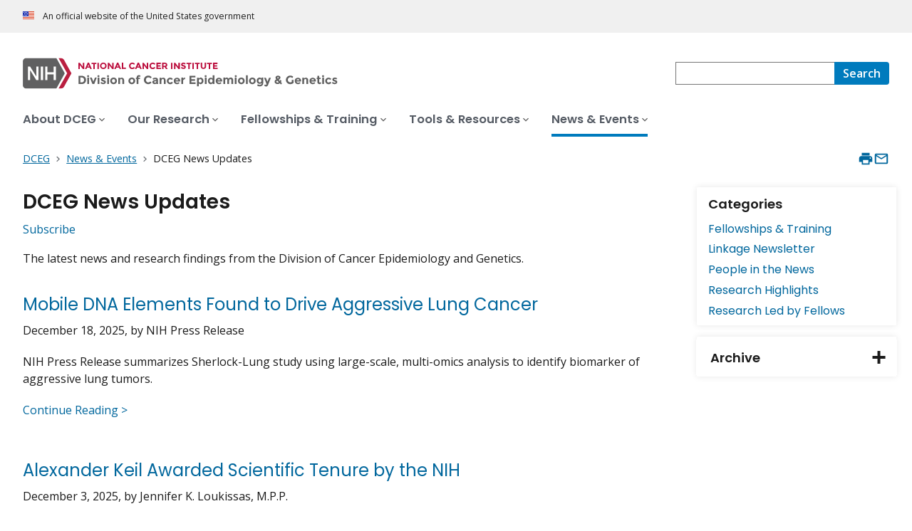

--- FILE ---
content_type: text/html; charset=UTF-8
request_url: https://dceg.cancer.gov/news-events/news
body_size: 10743
content:
<!DOCTYPE html>
<html lang="en" dir="ltr" prefix="og: https://ogp.me/ns#">
  <head>
    <meta http-equiv="X-UA-Compatible" content="IE=edge">
    <meta charset="utf-8" />
<script>window.CDEConfig = {
  "exitDisclaimerHref": {
    "en": "https://www.cancer.gov/policies/linking",
    "es": "https://www.cancer.gov/espanol/politicas/enlaces"
  },
  "showFloatingDelighters": false,
  "general": {
    "apiServer": "https://webapis.cancer.gov"
  },
  "glossaryConfig": {
    "apiServer": "https://webapis.cancer.gov/glossary/v1/"
  },
  "sitewideSearchConfig": {
    "searchApiServer": "https://webapis.cancer.gov/sitewidesearch/v1/"
  }
};</script>
<script id="ncids-nav-info">window.ncidsNavInfo = { nav: { id: "301964", menu_type: "section-nav"}, item_id: 301964};</script>
<meta name="description" content="Read about the latest scientific findings, staff accomplishments, and other news from the Division of Cancer Epidemiology and Genetics." />
<link rel="canonical" href="https://dceg.cancer.gov/news-events/news" />
<meta http-equiv="content-language" content="en" />
<meta name="robots" content="index" />
<meta property="og:type" content="Website" />
<meta property="og:url" content="https://dceg.cancer.gov/news-events/news" />
<meta property="og:title" content="DCEG News Updates" />
<meta property="og:description" content="Read about the latest scientific findings, staff accomplishments, and other news from the Division of Cancer Epidemiology and Genetics." />
<meta property="og:image" content="https://dceg.cancer.gov/sites/g/files/xnrzdm236/files/styles/cgov_social_media/public/cgov_image/media_image/2019-07/news-thumb.jpg" />
<meta name="cgdp.domain" content="dceg" />
<meta name="cgdp.template" content="default" />
<meta name="dcterms.subject" content="News and Events" />
<meta name="dcterms.type" content="cgvBlogSeries" />
<meta name="dcterms.coverage" content="nciglobal,ncienterprise" />
<meta name="dcterms.isPartOf" content="DCEG News Updates" />
<meta name="dcterms.isReferencedBy" content="event1" />
<meta name="twitter:card" content="summary" />
<link rel="icon" href="https://dceg.cancer.gov/profiles/custom/cgov_site/themes/custom/cgov/static/images/design-elements/icons/favicons/favicon.ico" sizes="32x32"/>
<link rel="icon" href="https://dceg.cancer.gov/profiles/custom/cgov_site/themes/custom/cgov/static/images/design-elements/icons/favicons/favicon.svg" type="image/svg+xml"/>
<link rel="apple-touch-icon" href="https://dceg.cancer.gov/profiles/custom/cgov_site/themes/custom/cgov/static/images/design-elements/icons/favicons/apple-touch-icon.png"/>
<link rel="manifest" href="https://dceg.cancer.gov/profiles/custom/cgov_site/themes/custom/cgov/static/images/design-elements/icons/favicons/site.webmanifest"/>
<meta name="x-no-op" content="none" />
<meta name="Generator" content="Drupal 10 (https://www.drupal.org)" />
<meta name="MobileOptimized" content="width" />
<meta name="HandheldFriendly" content="true" />
<meta name="viewport" content="width=device-width, user-scalable=yes, initial-scale=1, minimum-scale=1" />
<script id="cgov-adobe-url" type="text/javascript" src="//assets.adobedtm.com/6a4249cd0a2c/949e98979342/launch-5f2a5357bf66.min.js" async="async"></script>
<script type="application/ld+json">{
    "@context": "https://schema.org",
    "@graph": [
        {
            "@type": "WebSite",
            "name": "National Cancer Institute (.gov)",
            "url": "https://dceg.cancer.gov"
        }
    ]
}</script>
<link rel="alternate" hreflang="en" href="https://dceg.cancer.gov/news-events/news" />

    <title>DCEG News Updates - NCI</title>
    <link rel="preconnect" href="https://static.cancer.gov" />
        <link rel="preconnect" href="https://fonts.googleapis.com">
    <link rel="preconnect" href="https://fonts.gstatic.com" crossorigin>
    <link href="https://fonts.googleapis.com/css2?family=Open+Sans:ital,wght@0,300;0,400;0,600;0,700;1,300;1,400;1,600;1,700&family=Poppins:ital,wght@0,300;0,400;0,500;0,600;1,300;1,400;1,500;1,600&family=Roboto+Mono:ital,wght@0,300;0,400;0,700;1,300;1,400;1,700&display=swap" rel="stylesheet">
    <meta name="apple-mobile-web-app-title" content="Cancer.gov" />
    <meta name="application-name" content="Cancer.gov" />
    <link rel="stylesheet" media="all" href="/sites/g/files/xnrzdm236/files/css/css_Ji-DZP1GHJHiaye51QgiJkyx8hyPWMrHwv7rdmUMw7s.css?delta=0&amp;language=en&amp;theme=ncids_trans&amp;include=eJzLS85MKY4vKUrMK9ZPyslPL9YpriwuSc3VT0osTtUpy0wtL9YHk3q5-SmlOakA0LwS5Q" />
<link rel="stylesheet" media="all" href="/profiles/custom/cgov_site/themes/custom/ncids_trans/dist/css/ncids-common.css?t6rz6o" />
<link rel="stylesheet" media="all" href="/profiles/custom/cgov_site/themes/custom/ncids_trans/dist/css/blogs.css?t6rz6o" />

    
  </head>
  <body class="has-translated-content">
        <a href="#main-content" class="usa-skipnav">
      Skip to main content
    </a>
    
      <div class="dialog-off-canvas-main-canvas" data-off-canvas-main-canvas>
    


  <section id="usa-banner" class="usa-banner" aria-label="Official government website">
  <header class="usa-banner__header">
    <div class="usa-banner__inner">
      <div class="usa-banner__header-text">
        An official website of the United States government
      </div>
            
    </div>
  </header>
</section>



  <header id="nci-header" class="nci-header nci-header--megamenu" data-base-path="/">
	<div class="nci-header__navbar">
		<div class="nci-logo" id="extended-mega-logo">
			<a href="/">
				<picture><source media="(min-width: 1024px)" srcset="/sites/g/files/xnrzdm236/files/ncids_header/logos/Logo_DCEG.svg" />
<img src="/sites/g/files/xnrzdm236/files/ncids_header/logos/Logo_DCEG_Mobile.svg" alt="National Cancer Institute Division of Cancer Epidemiology and Genetics Home Page" />
</picture>

			</a>
		</div>

		<div class="nci-header-nav__secondary">
			<button class="usa-button nci-header-mobilenav__open-btn">Menu</button>

							<form class="nci-header-search" method="get" action="/dceg-search-results" role="search">
					<label class="usa-sr-only" for="nci-header-search__field">
						Search
					</label>

																										<input class="usa-input" id="nci-header-search__field" type="search" name="swKeyword"  data-autosuggest-collection="cgov"/>
					<button class="usa-button nci-header-search__search-button" type="submit" aria-label="Search">
						<span class="nci-header-search__label" aria-hidden="true">Search</span>
						<svg class="usa-icon" xmlns="http://www.w3.org/2000/svg" role="img" viewbox="0 0 24 24" aria-hidden="true">
							<path d="M0 0h24v24H0z" fill="none"/>
							<path d="M15.5 14h-.79l-.28-.27C15.41 12.59 16 11.11 16 9.5 16 5.91 13.09 3 9.5 3S3 5.91 3 9.5 5.91 16 9.5 16c1.61 0 3.09-.59 4.23-1.57l.27.28v.79l5 4.99L20.49 19l-4.99-5zm-6 0C7.01 14 5 11.99 5 9.5S7.01 5 9.5 5 14 7.01 14 9.5 11.99 14 9.5 14z"/>
						</svg>
					</button>
				</form>
					</div>
	</div>

			<nav aria-label="Primary navigation" class="nci-header-nav">
			<div class="nci-header-nav__inner">
				<ul class="nci-header-nav__primary">
											<li class="nci-header-nav__primary-item">
																																											<a  href="/about" class="nci-header-nav__primary-link" data-menu-id="301956">
								<span>About DCEG</span>
							</a>
						</li>
											<li class="nci-header-nav__primary-item">
																																											<a  href="/research" class="nci-header-nav__primary-link" data-menu-id="301958">
								<span>Our Research</span>
							</a>
						</li>
											<li class="nci-header-nav__primary-item">
																																											<a  href="/fellowship-training" class="nci-header-nav__primary-link" data-menu-id="301960">
								<span>Fellowships &amp; Training</span>
							</a>
						</li>
											<li class="nci-header-nav__primary-item">
																																											<a  href="/tools" class="nci-header-nav__primary-link" data-menu-id="301962">
								<span>Tools &amp; Resources</span>
							</a>
						</li>
											<li class="nci-header-nav__primary-item">
																																																										<a  href="/news-events" class="nci-header-nav__primary-link usa-current" data-menu-id="301964">
								<span>News &amp; Events</span>
							</a>
						</li>
									</ul>
			</div>
		</nav>
	
</header>



<div class="grid-container">
  <div class="grid-row flex-no-wrap">
    <div class="grid-col-10">
                <nav class="usa-breadcrumb usa-breadcrumb--wrap" aria-label="Breadcrumbs">
    <ol class="usa-breadcrumb__list">
              <li class="usa-breadcrumb__list-item">
          <a href="/" class="usa-breadcrumb__link">
            <span>DCEG</span>
          </a>
        </li>
              <li class="usa-breadcrumb__list-item">
          <a href="/news-events" class="usa-breadcrumb__link">
            <span>News &amp; Events</span>
          </a>
        </li>
                    <li class="usa-breadcrumb__list-item usa-current" aria-current="page">
          <span>DCEG News Updates</span>
        </li>
          </ol>
  </nav>


    </div>
    

      


<section  class="cgdp-page-options cgdp-page-options--top" aria-label="Page options top">
  <button class="usa-button usa-button--unstyled" onclick="window.print()">
    <svg xmlns="http://www.w3.org/2000/svg" height="24" viewBox="0 0 24 24" width="24" class="usa-icon" role="img" aria-hidden="true" focusable="false">
      <path d="M0 0h24v24H0z" fill="none"/>
      <path d="M19 8H5c-1.66 0-3 1.34-3 3v6h4v4h12v-4h4v-6c0-1.66-1.34-3-3-3zm-3 11H8v-5h8v5zm3-7c-.55 0-1-.45-1-1s.45-1 1-1 1 .45 1 1-.45 1-1 1zm-1-9H6v4h12V3z"/>
    </svg>
    <span class="usa-sr-only">
      Print    </span>
  </button>
  <a class="usa-button usa-button--unstyled" href="mailto:?subject=Information from the National Cancer Institute Web Site &body=I found this information on www.cancer.gov and I'd like to share it with you: https://dceg.cancer.gov/news-events/news %0D%0A%0D%0A NCI's Web site, www.cancer.gov, provides accurate, up-to-date, comprehensive cancer information from the U.S. government's principal agency for cancer research. If you have questions or need additional information, we invite you to contact NCI's LiveHelp instant messaging service at https://livehelp.cancer.gov, or call the NCI's Contact Center 1-800-4-CANCER (1-800-422-6237) (toll-free from the United States).">
    <svg xmlns="http://www.w3.org/2000/svg" height="24" viewBox="0 0 24 24" width="24" class="usa-icon" role="img" aria-hidden="true" focusable="false">
        <path d="M0 0h24v24H0z" fill="none"/>
        <path d="M20 4H4c-1.1 0-1.99.9-1.99 2L2 18c0 1.1.9 2 2 2h16c1.1 0 2-.9 2-2V6c0-1.1-.9-2-2-2zm0 14H4V8l8 5 8-5v10zm-8-7L4 6h16l-8 5z"/>
    </svg>
    <span class="usa-sr-only">
      Email    </span>
  </a>
</section>

  </div>
</div>

<div id="page" class="grid-container">
  <div class="grid-row grid-gap">
          <!-- ********************************* BEGIN Main Blog Page Layout Region ********************************** -->
<div class="cgdpl desktop:grid-col-9">
  <main id="main-content" class="contentzone">
    <div>
  
    
      
<!-- ********************************* BEGIN Series Page Full Content ********************************** -->
<article>
        
  <div class="resize-content">
      <h1>
    <span>
            DCEG News Updates
    </span>
  </h1>

    <div id="nvcgSubTitle">
              <div class="subscribeRSS">
          <a class="blogRSS" href="https://public.govdelivery.com/accounts/USNIHNCI/signup/40123"><span>Subscribe</span></a>
        </div>
          </div>

    <div id="cgvBody" class="cgvblogseries">
      <div class="slot-item first-SI">
                  <div>
            <p>The latest news and research findings from the Division of Cancer Epidemiology and Genetics.</p>
          </div>
          
          
                	    </div>
      <div class="slot-item last-SI">
        <div class="dynamic list has-images">
          <ul>
                                        <div class="js-view-dom-id-2e14973b3d7dff9047fe6bb63113cf1adbb21fa9c8bd4ed92f866c52333123b3">
  
  
  

  
  
  

  <div class="item-list">
  
  <ul>

          <li><!-- ********************** Blog Post List Item + Thumb ********************** -->
  <li class="general-list-item general list-item">
    <div class="title-and-desc title desc container">
        <a class="title" href="/news-events/news/2025/mobile-dna-elements-aggressive-lung-cancer" onclick="">
<span>Mobile DNA Elements Found to Drive Aggressive Lung Cancer</span>
</a>
        <div class="description">
          <div class="date-author">
                  <time datetime="2025-12-18T12:00:00Z">December 18, 2025</time>,
    by    NIH Press Release
  
          </div>
          <p>NIH Press Release summarizes Sherlock-Lung study using large-scale, multi-omics analysis to identify biomarker of aggressive lung tumors.</p>
          <p><a href="/news-events/news/2025/mobile-dna-elements-aggressive-lung-cancer">Continue Reading &gt;</a></p>
        </div>
    </div>
  </li>
</li>
          <li><!-- ********************** Blog Post List Item + Thumb ********************** -->
  <li class="general-list-item general list-item">
    <div class="title-and-desc title desc container">
        <a class="title" href="/news-events/news/2025/alexander-keil-tenure" onclick="">
<span>Alexander Keil Awarded Scientific Tenure by the NIH</span>
</a>
        <div class="description">
          <div class="date-author">
                  <time datetime="2025-12-03T12:00:00Z">December 3, 2025</time>,
    by    Jennifer K. Loukissas, M.P.P.
  
          </div>
          <p>In December, Alexander Keil, Ph.D., M.S.P.H., was awarded scientific tenure by the NIH and promoted to senior investigator in the Occupational and Environmental Epidemiology Branch. Dr. Keil is an internationally recognized methodologist known for his application of causal inference principles to develop methods for understanding effects of complex exposures on health.</p>
          <p><a href="/news-events/news/2025/alexander-keil-tenure">Continue Reading &gt;</a></p>
        </div>
    </div>
  </li>
</li>
          <li><!-- ********************** Blog Post List Item + Thumb ********************** -->
  <li class="general-list-item general list-item">
    <div class="title-and-desc title desc container">
        <a class="title" href="/news-events/news/2025/thomas-obrien-retirement" onclick="">
<span>Thomas O’Brien Retires from the NCI</span>
</a>
        <div class="description">
          <div class="date-author">
                  <time datetime="2025-09-30T12:00:00Z">September 30, 2025</time>,
    by    Jennifer K. Loukissas, M.P.P.
  
          </div>
          <p>Thomas R. O&#039;Brien, M.D., M.P.H., senior investigator in the Infections and Immunoepidemiology Branch, will retire from the NCI in September 2025 after 33 years of federal service. Dr. O’Brien is an internationally recognized expert in the transmission and natural history of oncogenic viruses, including human immunodeficiency virus type 1 and hepatitis C virus </p>
          <p><a href="/news-events/news/2025/thomas-obrien-retirement">Continue Reading &gt;</a></p>
        </div>
    </div>
  </li>
</li>
          <li><!-- ********************** Blog Post List Item + Thumb ********************** -->
  <li class="general-list-item general list-item">
    <div class="title-and-desc title desc container">
        <a class="title" href="/news-events/news/2025/mitchell-gail-retires" onclick="">
<span>Mitchell Gail Retires from the NIH</span>
</a>
        <div class="description">
          <div class="date-author">
                  <time datetime="2025-09-02T12:00:00Z">September 2, 2025</time>,
    by    Jennifer K. Loukissas, M.P.P.
  
          </div>
          <p>Dr. Gail made invaluable contributions to epidemiology and cancer prevention with his expertise in statistical modeling. Most notably, he developed the NCI Breast Cancer Risk Assessment Tool, widely known as the Gail Model.</p>
          <p><a href="/news-events/news/2025/mitchell-gail-retires">Continue Reading &gt;</a></p>
        </div>
    </div>
  </li>
</li>
          <li><!-- ********************** Blog Post List Item + Thumb ********************** -->
  <li class="general-list-item general list-item">
    <div class="title-and-desc title desc container">
        <a class="title" href="/news-events/news/2025/chornobyl-exposure-fusion-changes-papillary-thyroid-cancer" onclick="">
<span>Genomic Analysis Distinguishes Thyroid Cancers Caused by Radiation</span>
</a>
        <div class="description">
          <div class="date-author">
                  <time datetime="2025-08-27T12:00:00Z">August 27, 2025</time>,
    by    Jennifer K. Loukissas, M.P.P.
  
          </div>
          <p>A multidisciplinary team used genomic analysis to determine whether papillary thyroid carcinomas (PTC) were likely caused by exposure to ionizing radiation. They used tumor samples from three groups: individuals exposed to radioactive fallout from the 1986 accident at the Chornobyl nuclear power plant, individuals from the same region who were born more than nine months after the accident and considered unexposed, and thyroid tumors in The Cancer Genome Atlas biobank. The findings were published August 22, 2025, in Science Advances. </p>
          <p><a href="/news-events/news/2025/chornobyl-exposure-fusion-changes-papillary-thyroid-cancer">Continue Reading &gt;</a></p>
        </div>
    </div>
  </li>
</li>
          <li><!-- ********************** Blog Post List Item + Thumb ********************** -->
  <li class="general-list-item general list-item">
    <div class="title-and-desc title desc container">
        <a class="title" href="/news-events/news/2025/sherlock-air-pollution-lung-cancer" onclick="">
<span>Air Pollution, Medicinal Herbs Linked to Lung Cancer Mutagenesis in Never Smokers</span>
</a>
        <div class="description">
          <div class="date-author">
                  <time datetime="2025-07-02T12:00:00Z">July 2, 2025</time>,
    by    Jennifer K. Loukissas, M.P.P.
  
          </div>
          <p>A global study of lung cancer from people who have never smoked identifies fine particulate air pollution (PM2.5) linked to higher overall DNA mutational burden, increased prevalence of TP53 mutations, and shorter telomeres. Aristolochic acid from medicinal herbs leaves a mutational signature in the lung cancer genome.</p>
          <p><a href="/news-events/news/2025/sherlock-air-pollution-lung-cancer">Continue Reading &gt;</a></p>
        </div>
    </div>
  </li>
</li>
          <li><!-- ********************** Blog Post List Item + Thumb ********************** -->
  <li class="general-list-item general list-item">
    <div class="title-and-desc title desc container">
        <a class="title" href="/news-events/news/2025/mark-little-retires" onclick="">
<span>Mark Little Retires from the NCI</span>
</a>
        <div class="description">
          <div class="date-author">
                  <time datetime="2025-06-24T12:00:00Z">June 24, 2025</time>,
    by    Jennifer K. Loukissas, M.P.P.
  
          </div>
          <p>Mark Little is an internationally recognized expert in radiation biostatistics. He focused on the study of ionizing radiation and risk of cancer, cataracts, and cardiovascular disease, as well as and solar ultraviolet radiation and risk of basal cell carcinoma, hemopoietic malignancies and brain tumors. </p>
          <p><a href="/news-events/news/2025/mark-little-retires">Continue Reading &gt;</a></p>
        </div>
    </div>
  </li>
</li>
          <li><!-- ********************** Blog Post List Item + Thumb ********************** -->
  <li class="general-list-item general list-item">
    <div class="title-and-desc title desc container">
        <a class="title" href="/news-events/news/2025/biomarker-ultra-processed-foods" onclick="">
<span>Biomarker for Diets High in Ultra-processed Foods</span>
</a>
        <div class="description">
          <div class="date-author">
                  <time datetime="2025-05-20T12:00:00Z">May 20, 2025</time>,
    by    Jennifer K. Loukissas, M.P.P.
  
          </div>
          <p>Researchers, led by Dr. Erikka Loftfield in the Metabolic Epidemiology Branch, have identified patterns of metabolites in blood and urine that can be used as an objective measure of an individual’s consumption of energy from ultra-processed foods. They used these data to develop a poly-metabolite score that could one day reduce the reliance on self-reported dietary intake.</p>
          <p><a href="/news-events/news/2025/biomarker-ultra-processed-foods">Continue Reading &gt;</a></p>
        </div>
    </div>
  </li>
</li>
          <li><!-- ********************** Blog Post List Item + Thumb ********************** -->
  <li class="general-list-item general list-item">
    <div class="title-and-desc title desc container">
        <a class="title" href="/news-events/news/2025/stella-koutros-tenure" onclick="">
<span>Stella Koutros Awarded Scientific Tenure by the NIH</span>
</a>
        <div class="description">
          <div class="date-author">
                  <time datetime="2025-05-19T12:00:00Z">May 19, 2025</time>,
    by    Jennifer K. Loukissas, M.P.P.
  
          </div>
          <p>In May 2025, Stella Koutros was awarded scientific tenure by the NIH and promoted to senior investigator in the Occupational and Environmental Epidemiology Branch. Dr. Koutros is an internationally recognized expert in the design and conduct of epidemiologic investigations to evaluate occupational causes of cancer. Her work examines the carcinogenicity of occupation- and industry-based exposures as well as the etiology of bladder cancer, a disease substantially influenced by occupational, environmental, and genetic factors.</p>
          <p><a href="/news-events/news/2025/stella-koutros-tenure">Continue Reading &gt;</a></p>
        </div>
    </div>
  </li>
</li>
          <li><!-- ********************** Blog Post List Item + Thumb ********************** -->
  <li class="general-list-item general list-item">
    <div class="title-and-desc title desc container">
        <a class="title" href="/news-events/news/2025/philip-rosenberg-retires" onclick="">
<span>Philip Rosenberg Retires from the NCI After 37 Years of Service</span>
</a>
        <div class="description">
          <div class="date-author">
                  <time datetime="2025-05-19T12:00:00Z">May 19, 2025</time>,
    by    Jennifer K. Loukissas, M.P.P.
  
          </div>
          <p>Philip Rosenberg, senior investigator in the Biostatistics Branch, retired from the NCI in 2025 after 37 years of service. He is an internationally recognized expert in statistical approaches to cancer surveillance and survival analysis and the creator of numerous statistical methods and tools, including the new age-period-cohort model and web tool, proportional hazards models for comparative age-period-cohort analysis, and methods to forecast the future burden of cancer.</p>
          <p><a href="/news-events/news/2025/philip-rosenberg-retires">Continue Reading &gt;</a></p>
        </div>
    </div>
  </li>
</li>
          <li><!-- ********************** Blog Post List Item + Thumb ********************** -->
  <li class="general-list-item general list-item">
    <div class="title-and-desc title desc container">
        <a class="title" href="/news-events/news/2025/breast-stromal-disruption" onclick="">
<span>Stromal Disruption Predicts Aggressive Breast Cancer Risk and Poorer Survival</span>
</a>
        <div class="description">
          <div class="date-author">
                  <time datetime="2025-05-14T12:00:00Z">May 14, 2025</time>,
    by    NCI Staff
  
          </div>
          <p>Investigators led by Dr. Mustapha Abubakar found changes in the architecture and composition of stromal tissue in the breast is associated with an increased risk of developing aggressive breast cancer among women with benign breast disease, and poorer rates of survival among women with invasive breast cancer. </p>
          <p><a href="/news-events/news/2025/breast-stromal-disruption">Continue Reading &gt;</a></p>
        </div>
    </div>
  </li>
</li>
          <li><!-- ********************** Blog Post List Item + Thumb ********************** -->
  <li class="general-list-item general list-item">
    <div class="title-and-desc title desc container">
        <a class="title" href="/news-events/news/2025/early-onset-cancer-rates" onclick="">
<span>Trends in Early Onset Cancers</span>
</a>
        <div class="description">
          <div class="date-author">
                  <time datetime="2025-05-08T12:00:00Z">May 8, 2025</time>,
    by    Brittany Cordeiro, B.A.
  
          </div>
          <p>A research team led by Dr. Meredith Shiels analyzed cancer incidence and mortality rates for 33 cancers in different age groups in the United States. The study analyzed how cancer rates in people under 50 have changed over time compared to older age groups (70 to 79 years). The results could generate insights into risk factors that are particularly important in early age groups.  </p>
          <p><a href="/news-events/news/2025/early-onset-cancer-rates">Continue Reading &gt;</a></p>
        </div>
    </div>
  </li>
</li>
          <li><!-- ********************** Blog Post List Item + Thumb ********************** -->
  <li class="general-list-item general list-item">
    <div class="title-and-desc title desc container">
        <a class="title" href="/news-events/news/2025/oral-microbiome-population" onclick="">
<span>Study of Oral Microbiome Describes the Mouth of America</span>
</a>
        <div class="description">
          <div class="date-author">
                  <time datetime="2025-05-08T12:00:00Z">May 8, 2025</time>,
    by    Brittany Cordeiro, B.A.
  
          </div>
          <p>A research team led by Dr. Christian Abnet characterized the composition, diversity, and correlates of the oral microbiome of US adults in a new cross-sectional study. They described the associations between age, sex, tobacco use, alcohol, BMI and other individual characteristics and different aspects of the oral microbiome. This is the first population representative description of a human microbiome, which that includes describing the the prevalence of different bacterial genera in the US population.</p>
          <p><a href="/news-events/news/2025/oral-microbiome-population">Continue Reading &gt;</a></p>
        </div>
    </div>
  </li>
</li>
          <li><!-- ********************** Blog Post List Item + Thumb ********************** -->
  <li class="general-list-item general list-item">
    <div class="title-and-desc title desc container">
        <a class="title" href="/news-events/news/2025/stine-retirement" onclick="">
<span>Kathleen Stine Retires from the Radiation Epidemiology Branch</span>
</a>
        <div class="description">
          <div class="date-author">
                  <time datetime="2025-04-24T12:00:00Z">April 24, 2025</time>,
    by    Jennifer K. Loukissas, M.P.P.
  
          </div>
          <p>Kathleen Stine, program analyst in the Radiation Epidemiology branch, retired after nearly 41 years of federal service. She provided mission-critical administrative management for the branch.</p>
          <p><a href="/news-events/news/2025/stine-retirement">Continue Reading &gt;</a></p>
        </div>
    </div>
  </li>
</li>
          <li><!-- ********************** Blog Post List Item + Thumb ********************** -->
  <li class="general-list-item general list-item">
    <div class="title-and-desc title desc container">
        <a class="title" href="/news-events/news/2025/hormuzd-katki-retirement" onclick="">
<span>Hormuzd Katki Departs After 26 Years of Service</span>
</a>
        <div class="description">
          <div class="date-author">
                  <time datetime="2025-04-22T12:00:00Z">April 22, 2025</time>,
    by    Jennifer K. Loukissas, M.P.P.
  
          </div>
          <p>Hormuzd Katki, senior investigator in the Biostatistics Branch, accepted early retirement in April 2025. Dr. Katki is internationally recognized for his work to develop and apply quantitative methods to identify and answer the most pressing questions in cancer epidemiology. He translated these findings into tools for the prevention and early detection of cancer in individuals and populations, particularly for cancers of the cervix and lung, and developed metrics for evaluating risk models and biomarkers. </p>
          <p><a href="/news-events/news/2025/hormuzd-katki-retirement">Continue Reading &gt;</a></p>
        </div>
    </div>
  </li>
</li>
          <li><!-- ********************** Blog Post List Item + Thumb ********************** -->
  <li class="general-list-item general list-item">
    <div class="title-and-desc title desc container">
        <a class="title" href="/news-events/news/2025/chanock-irp-article" onclick="">
<span>Stephen Chanock Featured in NIH Intramural Blog</span>
</a>
        <div class="description">
          <div class="date-author">
                  <time datetime="2025-04-09T12:00:00Z">April 9, 2025</time>,
    by    Jennifer K. Loukissas, M.P.P.
  
          </div>
          <p>Dr. Stephen Chanock was featured in a post on the NIH Intramural Research Program &quot;I Am Intramural&quot; blog describing his research and celebrating his recent election to the National Academy of Medicine.</p>
          <p><a href="/news-events/news/2025/chanock-irp-article">Continue Reading &gt;</a></p>
        </div>
    </div>
  </li>
</li>
          <li><!-- ********************** Blog Post List Item + Thumb ********************** -->
  <li class="general-list-item general list-item">
    <div class="title-and-desc title desc container">
        <a class="title" href="/news-events/news/2025/light-physical-activity-cancer-risk" onclick="">
<span>Light Intensity Physical Activity Linked to Lower Cancer Risk</span>
</a>
        <div class="description">
          <div class="date-author">
                  <time datetime="2025-03-26T12:00:00Z">March 26, 2025</time>,
    by    Brittany Cordeiro, B.A.
  
          </div>
          <p>A new NIH study of 85,000 adults in the United Kingdom found that individuals who engaged in light- and moderate-to-vigorous-intensity daily physical activity had a lower risk of cancer than individuals who were more sedentary. Participants in the study wore accelerometers to track their total daily activity, its intensity, and daily step count. The researchers determined that a higher step count, at any pace, can help lower cancer risk.  </p>
          <p><a href="/news-events/news/2025/light-physical-activity-cancer-risk">Continue Reading &gt;</a></p>
        </div>
    </div>
  </li>
</li>
          <li><!-- ********************** Blog Post List Item + Thumb ********************** -->
  <li class="general-list-item general list-item">
    <div class="title-and-desc title desc container">
        <a class="title" href="/news-events/news/2025/self-collection-hpv-testing" onclick="">
<span>Self Collection for HPV Testing to Prevent Cervical Cancer: New Guidelines Published</span>
</a>
        <div class="description">
          <div class="date-author">
                  <time datetime="2025-03-06T12:00:00Z">March 6, 2025</time>,
    by    Jennifer K. Loukissas, M.P.P.
  
          </div>
          <p>New guidelines for clinicians advise on cervical cancer screening using self-collected vaginal samples. Self-collection expands screening options and has potential to increase access for individuals who have never been screened or are not receiving adequate screening.</p>
          <p><a href="/news-events/news/2025/self-collection-hpv-testing">Continue Reading &gt;</a></p>
        </div>
    </div>
  </li>
</li>
          <li><!-- ********************** Blog Post List Item + Thumb ********************** -->
  <li class="general-list-item general list-item">
    <div class="title-and-desc title desc container">
        <a class="title" href="/news-events/news/2025/ai-cervical-cancer-irp" onclick="">
<span>Prototype AI Program Detects Biomarkers that Could Predict Cervical Cancer Risk</span>
</a>
        <div class="description">
          <div class="date-author">
                  <time datetime="2025-03-04T12:00:00Z">March 4, 2025</time>,
    by    Brittany Cordeiro, B.A.
  
          </div>
          <p>The NIH Intramural Research program highlights Dr. Nicolas Wentzensen’s prototype artificial intelligence program that reviews cervical cell samples and detects proteins that could predict cervical cancer risk. </p>
          <p><a href="/news-events/news/2025/ai-cervical-cancer-irp">Continue Reading &gt;</a></p>
        </div>
    </div>
  </li>
</li>
          <li><!-- ********************** Blog Post List Item + Thumb ********************** -->
  <li class="general-list-item general list-item">
    <div class="title-and-desc title desc container">
        <a class="title" href="/news-events/news/2025/mabuchi-retirement" onclick="">
<span>Kiyohiko Mabuchi Retires from the NCI After 20 Years of Service</span>
</a>
        <div class="description">
          <div class="date-author">
                  <time datetime="2025-01-13T12:00:00Z">January 13, 2025</time>,
    by    Jennifer K. Loukissas, M.P.P.
  
          </div>
          <p>Kiyohiko Mabuchi, senior scientist in the Radiation Epidemiology Branch, retired from the National Cancer Institute in early 2025 after more than 20 years of service. Dr. Mabuchi investigated cancer and chronic disease risks associated with exposure to ionizing radiation and how radiation-related risks are modified by modes of exposure and other factors.</p>
          <p><a href="/news-events/news/2025/mabuchi-retirement">Continue Reading &gt;</a></p>
        </div>
    </div>
  </li>
</li>
    
  </ul>

</div>

    <div class="blog-pager clearfix">
      <a class="older" href="/news-events/news?page=1">&lt; Older Posts</a>
    </div>


  
  

  
  
</div>


                      </ul>
        </div>
      </div>
    </div>
  </div>

  <footer class="article-footer">
    
  </footer>
</article>
<!-- ********************************* END Series Page Full Content ********************************** -->

  </div>

  </main>
  </div>
<!-- ********************************* END Main Blog Page Layout Region ********************************** -->

<!-- ********************************* BEGIN Blog Page Right Rail ********************************** -->
<div class="cgdpl desktop:grid-col-3">
  <div id="nvcgSlListBlogRTRail" class="right-rail">
    <div class="slot-item">
  <div class="managed list without-date">
    <h2 id="Categories">Categories</h2>
    <ul>
            <li class="general-list-item general list-item">
            <div class="title-and-desc title desc container">
                <a class="title" href="/news-events/news?topic=504">Fellowships &amp; Training</a>
            </div>
        </li>
            <li class="general-list-item general list-item">
            <div class="title-and-desc title desc container">
                <a class="title" href="/news-events/news?topic=502">Linkage Newsletter</a>
            </div>
        </li>
            <li class="general-list-item general list-item">
            <div class="title-and-desc title desc container">
                <a class="title" href="/news-events/news?topic=503">People in the News</a>
            </div>
        </li>
            <li class="general-list-item general list-item">
            <div class="title-and-desc title desc container">
                <a class="title" href="/news-events/news?topic=501">Research Highlights</a>
            </div>
        </li>
            <li class="general-list-item general list-item">
            <div class="title-and-desc title desc container">
                <a class="title" href="/news-events/news?topic=1148476">Research Led by Fellows</a>
            </div>
        </li>
    </ul>


  </div>
</div>

  <div class="slot-item">
    <div class="desktop">
      <div id="blog-archive-accordion">
        <h2 id="archive" class="blog-archive-header">
          Archive        </h2>
        <div id="blog-archive-accordion-year">

          
                                  <ul class="ui-helper-reset">
                      <li class="year">
        <a href="/news-events/news?year=2025">2025</a> (22)
      </li>
        <li class="year">
        <a href="/news-events/news?year=2024">2024</a> (96)
      </li>
        <li class="year">
        <a href="/news-events/news?year=2023">2023</a> (100)
      </li>
        <li class="year">
        <a href="/news-events/news?year=2022">2022</a> (81)
      </li>
        <li class="year">
        <a href="/news-events/news?year=2021">2021</a> (79)
      </li>
        <li class="year">
        <a href="/news-events/news?year=2020">2020</a> (72)
      </li>
  
            </ul>
          
        </div>
      </div>
    </div>
  </div>

  </div>
</div>
<!-- ********************************* END Blog Page Right Rail ********************************** -->


  </div>
  

      


<section  class="cgdp-page-options cgdp-page-options--bottom" aria-label="Page options bottom">
  <button class="usa-button usa-button--unstyled" onclick="window.print()">
    <svg xmlns="http://www.w3.org/2000/svg" height="24" viewBox="0 0 24 24" width="24" class="usa-icon" role="img" aria-hidden="true" focusable="false">
      <path d="M0 0h24v24H0z" fill="none"/>
      <path d="M19 8H5c-1.66 0-3 1.34-3 3v6h4v4h12v-4h4v-6c0-1.66-1.34-3-3-3zm-3 11H8v-5h8v5zm3-7c-.55 0-1-.45-1-1s.45-1 1-1 1 .45 1 1-.45 1-1 1zm-1-9H6v4h12V3z"/>
    </svg>
    <span class="usa-sr-only">
      Print    </span>
  </button>
  <a class="usa-button usa-button--unstyled" href="mailto:?subject=Information from the National Cancer Institute Web Site &body=I found this information on www.cancer.gov and I'd like to share it with you: https://dceg.cancer.gov/news-events/news %0D%0A%0D%0A NCI's Web site, www.cancer.gov, provides accurate, up-to-date, comprehensive cancer information from the U.S. government's principal agency for cancer research. If you have questions or need additional information, we invite you to contact NCI's LiveHelp instant messaging service at https://livehelp.cancer.gov, or call the NCI's Contact Center 1-800-4-CANCER (1-800-422-6237) (toll-free from the United States).">
    <svg xmlns="http://www.w3.org/2000/svg" height="24" viewBox="0 0 24 24" width="24" class="usa-icon" role="img" aria-hidden="true" focusable="false">
        <path d="M0 0h24v24H0z" fill="none"/>
        <path d="M20 4H4c-1.1 0-1.99.9-1.99 2L2 18c0 1.1.9 2 2 2h16c1.1 0 2-.9 2-2V6c0-1.1-.9-2-2-2zm0 14H4V8l8 5 8-5v10zm-8-7L4 6h16l-8 5z"/>
    </svg>
    <span class="usa-sr-only">
      Email    </span>
  </a>
</section>

</div>

  <div id="block-ncidsfooterenglish">
  
    
      <style>
   .cgdpl .usa-button {
      color: #fff !important;
   }
   .cgdpl .usa-button.usa-button--accent-warm {
      color: #1b1b1b !important;
   }
</style>
<footer
  class="usa-footer usa-footer--nci-big"
  id="nci-footer"
  aria-label="Footer"
>
  <div class="grid-container usa-footer__return-to-top">
    <a href="#" aria-label="Back To Top"><span>Back To Top</span></a>
  </div>
  <div class="usa-footer__primary-section">
    <div class="grid-container">
      <div class="grid-row grid-gap">
        <div class="tablet:grid-col-8">
          <nav class="usa-footer__nav" aria-label="Footer navigation">
            <div class="grid-row grid-gap-4">
              <div class="mobile-lg:grid-col-6 desktop:grid-col-4">
                <section
                  class="usa-footer__primary-content usa-footer__primary-content--collapsible"
                >
                  <div class="usa-footer__primary-link">About</div>
                  <ul class="usa-list usa-list--unstyled">
                    <li class="usa-footer__secondary-link">
                      <a href="/news-events">Get The Latest News</a>
                    </li>
                    <li class="usa-footer__secondary-link">
                      <a href="/research">Learn About Our Research</a>
                    </li>
                    <li class="usa-footer__secondary-link">
                      <a href="/about/organization">Explore Branches & Laboratories</a>
                    </li>
                    <li class="usa-footer__secondary-link">
                      <a href="/about/sitemap">Site Map</a>
                    </li>
                  </ul>
                </section>
              </div>
              <div class="mobile-lg:grid-col-6 desktop:grid-col-4">
                <section
                  class="usa-footer__primary-content usa-footer__primary-content--collapsible"
                >
                  <div class="usa-footer__primary-link">Resources</div>
                  <ul class="usa-list usa-list--unstyled">
                    <li class="usa-footer__secondary-link">
                      <a href="/about/careers">Careers</a>
                    </li>
                    <li class="usa-footer__secondary-link">
                      <a href="https://dceg2.cancer.gov/publications/#/"
                        >Search DCEG Publications</a
                      >
                    </li>
                  </ul>
                </section>
              </div>
              <div class="mobile-lg:grid-col-6 desktop:grid-col-4">
                <section
                  class="usa-footer__primary-content usa-footer__primary-content--collapsible"
                >
                  <div class="usa-footer__primary-link">Policies</div>
                  <ul class="usa-list usa-list--unstyled">
                    <li class="usa-footer__secondary-link">
                      <a href="https://www.cancer.gov/policies/accessibility"
                        >Accessibility</a
                      >
                    </li>
                    <li class="usa-footer__secondary-link">
                      <a href="https://www.nih.gov/institutes-nih/nih-office-director/office-communications-public-liaison/freedom-information-act-office">FOIA</a>
                    </li>
                    <li class="usa-footer__secondary-link">
                      <a href="https://www.cancer.gov/policies/privacy-security"
                        >Privacy & Security</a
                      >
                    </li>
                    <li class="usa-footer__secondary-link">
                      <a href="https://www.cancer.gov/policies/disclaimer"
                        >Disclaimers</a
                      >
                    </li>
                    <li class="usa-footer__secondary-link">
                      <a
                        href="https://www.hhs.gov/vulnerability-disclosure-policy/index.html"
                        >Vulnerability Disclosure</a
                      >
                    </li>
                  </ul>
                </section>
              </div>
            </div>
          </nav>
        </div>
        <div class="tablet:grid-col-4">
          <div class="usa-sign-up">
            <div class="usa-sign-up__heading">Sign up to receive periodic updates from DCEG</div>
              <form style="display: none">
                <label class="usa-label" for="email">
                  Enter your email address
                </label>
                <input
                  id="email"
                  type="email"
                  class="usa-input"
                  disabled
                  style="display: none"
                />
            </form>
            <a
              class="usa-button usa-button--accent-warm"
              name="commit"
              type="submit"
              href="https://public.govdelivery.com/accounts/USNIHNCI/signup/40123"
            >
              Sign up
            </a>
          </div>
        </div>
      </div>
    </div>
  </div>
  <div class="usa-footer__secondary-section">
    <div class="grid-container">
      <div class="grid-row grid-gap">
        <div class="usa-footer__logo grid-row desktop:grid-col-5">
          <div class="mobile-lg:grid-col-auto desktop:margin-bottom-3">
            <p class="usa-footer__logo-heading">
              <span class="logo__agency-name"
                >Division of Cancer Epidemiology & Genetics
              </span>
              <span class="logo__parent-organization"
                >at the National Cancer Institute</span
              >
            </p>
          </div>
        </div>
        <div class="usa-footer__contact-links mobile-lg:grid-col-7">
          <div class="usa-footer__contact-heading">Contact Us</div>
          <div class="usa-footer__address">
            <div class="usa-footer__contact-info grid-row grid-gap">
              <div class="tablet:grid-col-auto">
                <a href="mailto:ncicontactdceg@mail.nih.gov"
                  >ncicontactdceg@mail.nih.gov</a
                >
              </div>

              <div class="tablet:grid-col-auto">
                <a href="/about/contact-dceg">Contact DCEG</a>
              </div>
            </div>
          </div>
        </div>
      </div>
      <div class="grid-row grid-gap">
        <div class="usa-footer__social-links desktop:grid-col-5">
          <div class="usa-footer__social-heading">Follow us</div>
          <div class="grid-row grid-gap-1 nci-big__social">
            <div class="grid-col-auto">
                         </div>
            <div class="grid-col-auto">
              <a
                class="usa-social-link no-exit-notification"
                href="https://www.linkedin.com/showcase/epidemiology-and-genetics/"
              >
                <svg
                  xmlns="http://www.w3.org/2000/svg"
                  viewBox="0 0 24 24"
                  class="usa-icon"
                  role="img"
                  aria-labelledby="linkedin-title"
                >
                  <title id="linkedin-title">Linkedin</title>
                  <g id="final">
                    <path
                      d="M12,2C6.48,2,2,6.48,2,12s4.48,10,10,10s10-4.48,10-10S17.52,2,12,2z M8.912001,17.584H6.584v-7.472h2.328001V17.584z
                                 			M7.744,9.104C6.992,9.104,6.4,8.488,6.4,7.76c0-0.752,0.592-1.344,1.344-1.344c0.728,0,1.343999,0.592,1.343999,1.344
                                 			C9.087999,8.488,8.472,9.104,7.744,9.104z M17.6,17.584h-2.328v-3.64c0-0.856-0.024001-1.967999-1.216001-1.967999
                                 			s-1.392,0.927999-1.392,1.912v3.696H10.36v-7.472h2.224v1.008h0.024c0.464-0.752,1.296-1.216001,2.199999-1.192
                                 			c2.352001,0,2.792,1.552001,2.792,3.544001C17.6,13.472,17.6,17.584,17.6,17.584z"
                    />
                  </g>
                </svg>
              </a>
            </div>
          </div>
        </div>
        <div class="usa-footer__contact-links desktop:grid-col-7">
          <div class="usa-footer__address height-full">
            <div class="usa-footer__contact-info grid-row grid-gap height-full">
              <address>
                <a href="https://www.hhs.gov/"
                  >U.S. Department of Health and Human Services
                </a>
                <a href="https://www.nih.gov/"
                  >National Institutes of Health
                </a>
                <a href="https://www.cancer.gov/">National Cancer Institute </a>
                <a href="https://usa.gov/">USA.gov</a>
              </address>
            </div>
          </div>
        </div>
      </div>
    </div>
  </div>
</footer>


  </div>



  </div>

    <script src="/sites/g/files/xnrzdm236/files/js/js_bcTbQBzp6YE0qqWT7tuNm7I3ozOL7lc3mVkbH8Bt-os.js?scope=footer&amp;delta=0&amp;language=en&amp;theme=ncids_trans&amp;include=eJzLS85MKY4vKUrMK9ZPyslPLwYAPikG3w"></script>
<script src="/profiles/custom/cgov_site/themes/custom/ncids_trans/dist/js/ncids-common.js?t6rz6o"></script>
<script src="/profiles/custom/cgov_site/themes/custom/ncids_trans/dist/js/blogs.js?t6rz6o"></script>

    
  </body>
</html>


--- FILE ---
content_type: text/css
request_url: https://dceg.cancer.gov/profiles/custom/cgov_site/themes/custom/ncids_trans/dist/css/blogs.css?t6rz6o
body_size: 5769
content:
.cgdp-image{clear:both;display:block;margin:0 0 1.5rem;overflow:hidden}@media (min-width:40em){.cgdp-image{margin-bottom:0}}.cgdp-image img{display:block;height:auto;transition:transform .5s ease;width:100%}.cgdp-image__caption{border-left:.25rem solid #298085;font-family:Open Sans,-apple-system,BlinkMacSystemFont,Segoe UI,Roboto,Helvetica,Arial,sans-serif,Apple Color Emoji,Segoe UI Emoji,Segoe UI Symbol;font-size:.89rem;line-height:1.6;padding:.5rem 1rem}.cgdp-image__caption-text p:first-child{margin-top:0}.cgdp-image__caption-text p:last-child{margin-bottom:0}.cgdp-image__credit{font-family:Open Sans,-apple-system,BlinkMacSystemFont,Segoe UI,Roboto,Helvetica,Arial,sans-serif,Apple Color Emoji,Segoe UI Emoji,Segoe UI Symbol;font-size:.82rem;margin-bottom:0;margin-top:0}.cgdp-image__credit:not(:only-child){margin-top:.5rem}.cgdp-image figure{margin:0}.cgdp-image__enlarge{align-items:center;border-left:.25rem solid #298085;display:flex;font-family:Open Sans,-apple-system,BlinkMacSystemFont,Segoe UI,Roboto,Helvetica,Arial,sans-serif,Apple Color Emoji,Segoe UI Emoji,Segoe UI Symbol;font-size:.89rem;line-height:1.6;padding:.5rem 1rem}.cgdp-image__enlarge .usa-icon{font-size:1.52rem;margin-right:.5rem}.cgdp-infographic{align-items:center;display:flex;flex-direction:column}.cgdp-infographic__wrapper{display:inline-block}.cgdp-infographic figure{line-height:0;margin:0}.cgdp-infographic figure img{height:auto}.cgdp-infographic__caption{border-left:.25rem solid #298085;font-family:Open Sans,-apple-system,BlinkMacSystemFont,Segoe UI,Roboto,Helvetica,Arial,sans-serif,Apple Color Emoji,Segoe UI Emoji,Segoe UI Symbol;font-size:.89rem;line-height:1.6;padding:.5rem 1rem;text-align:left}.cgdp-infographic__caption p{margin:0}.cgdp-infographic__link-container{display:none}@media (min-width:40em){.cgdp-infographic__link-container{border-left:.25rem solid #298085;display:block;font-family:Open Sans,-apple-system,BlinkMacSystemFont,Segoe UI,Roboto,Helvetica,Arial,sans-serif,Apple Color Emoji,Segoe UI Emoji,Segoe UI Symbol;font-size:.89rem;line-height:1.6;padding:.5rem 1rem;text-align:left}}.cgdp-embed-infographic{margin:2rem auto;text-align:center}.cgdp-embed-infographic[data-entity-embed-display*=infographic_display_article_large]{flex:0 1 auto;width:100%}.cgdp-embed-infographic[data-entity-embed-display*=infographic_display_article_large].align-left{margin-bottom:2rem;margin-top:1rem;text-align:left}.cgdp-embed-infographic[data-entity-embed-display*=infographic_display_article_large].align-left .cgdp-infographic{align-items:flex-start;display:block}@media (min-width:40em){.cgdp-embed-infographic[data-entity-embed-display*=infographic_display_article_large].align-left{margin-right:2rem}}.cgdp-embed-infographic[data-entity-embed-display*=infographic_display_article_medium]{flex:0 1 auto;width:100%}@media (min-width:40em){.cgdp-embed-infographic[data-entity-embed-display*=infographic_display_article_medium]{flex:0 1 auto;width:41.6666666667%}}.cgdp-embed-infographic[data-entity-embed-display*=infographic_display_article_medium].align-right{margin-bottom:2rem;margin-top:1rem;text-align:right}.cgdp-embed-infographic[data-entity-embed-display*=infographic_display_article_medium].align-right .cgdp-infographic{align-items:flex-start;display:block}@media (min-width:40em){.cgdp-embed-infographic[data-entity-embed-display*=infographic_display_article_medium].align-right{margin-left:2rem}}.cgdp-embed-infographic[data-entity-embed-display*=infographic_display_article_medium].align-left{margin-bottom:2rem;margin-top:1rem;text-align:left}.cgdp-embed-infographic[data-entity-embed-display*=infographic_display_article_medium].align-left .cgdp-infographic{align-items:flex-start;display:block}@media (min-width:40em){.cgdp-embed-infographic[data-entity-embed-display*=infographic_display_article_medium].align-left{margin-right:2rem}}.cgdp-video__figure{margin:0}.cgdp-video__caption{border-left:.25rem solid #298085;font-family:Open Sans,-apple-system,BlinkMacSystemFont,Segoe UI,Roboto,Helvetica,Arial,sans-serif,Apple Color Emoji,Segoe UI Emoji,Segoe UI Symbol;font-size:.89rem;line-height:1.6;padding:.5rem 1rem}.cgdp-video__caption p{margin-top:0}.cgdp-video__caption p:not(:only-child){margin-bottom:.5rem}.cgdp-video__caption p:last-child{margin-bottom:0}.cgdp-video__media{background-color:#06162d;height:0;margin-bottom:0;overflow:hidden;padding-bottom:56.25%;padding-top:0;position:relative;width:100%}.cgdp-video__media embed,.cgdp-video__media iframe,.cgdp-video__media object,.cgdp-video__media video{height:100%;left:0;position:absolute;top:0;width:100%}.cgdp-video .video-preview__container:focus,.cgdp-video .video-preview__container:hover{cursor:pointer}.cgdp-video .video-preview__container:focus .play-button--bg,.cgdp-video .video-preview__container:hover .play-button--bg{fill:red;fill-opacity:1;transition:all .1s cubic-bezier(0,0,.2,1)}.cgdp-video .video-preview__container:focus:focus .video-preview__play-button,.cgdp-video .video-preview__container:hover:focus .video-preview__play-button{outline:.25rem solid #3395ca;outline-offset:2px}.cgdp-video .video-preview__container:before{background:linear-gradient(rgba(0,0,0,.6),rgba(0,0,0,.2) 60%,transparent);content:"";height:40px;left:0;position:absolute;top:0;width:100%;z-index:1}.cgdp-video .video-preview__container p{color:#fff;margin:.5em 0;overflow:hidden;padding:0 15px;position:absolute;text-overflow:ellipsis;white-space:nowrap;width:95%;z-index:10}.cgdp-video .video-preview__container>img{height:auto;left:0;margin-top:-9.4%;position:absolute;top:0;width:100%}.cgdp-video .video-preview__play-button{height:48px;left:calc(50% - 34px);position:absolute;top:calc(50% - 24px);width:68px}.cgdp-video__audio-described-link{align-items:center;border-left:.25rem solid #298085;display:flex;padding:.5rem 1rem}.cgdp-video__audio-described-link p{font-family:Open Sans,-apple-system,BlinkMacSystemFont,Segoe UI,Roboto,Helvetica,Arial,sans-serif,Apple Color Emoji,Segoe UI Emoji,Segoe UI Symbol;font-size:.82rem;line-height:1.5;margin-bottom:0;margin-top:0}.cgdp-video__audio-described-link svg{font-size:2.03rem;margin-right:.5rem}.usa-card-group,.usa-prose .usa-card-group{list-style-type:none;margin-bottom:0;margin-top:0;padding-left:0}.usa-card-group{align-items:stretch;display:flex;flex-direction:column;flex-wrap:wrap;margin-left:-1rem;margin-right:-1rem}@media (min-width:40em){.usa-card-group{flex-direction:row}}.nci-card,.usa-card{max-width:none}.nci-card,.nci-card:last-child,.usa-card,.usa-card:last-child{margin-bottom:2.5rem}@media (min-width:40em){.nci-card,.nci-card:last-child,.usa-card,.usa-card:last-child{margin-bottom:2rem}}.usa-prose .nci-card,.usa-prose .usa-card{margin-bottom:2.5rem;max-width:none}.usa-prose .nci-card:last-child,.usa-prose .usa-card:last-child{margin-bottom:2.5rem}@media (min-width:40em){.usa-prose .nci-card,.usa-prose .nci-card:last-child,.usa-prose .usa-card,.usa-prose .usa-card:last-child{margin-bottom:2rem}}.usa-card__container{background-color:#fff;border:2px solid #dfe1e2;border-radius:.5rem;color:#1b1b1b;display:flex;flex-direction:column;font-family:Open Sans,-apple-system,BlinkMacSystemFont,Segoe UI,Roboto,Helvetica,Arial,sans-serif,Apple Color Emoji,Segoe UI Emoji,Segoe UI Symbol;font-size:1.01rem;height:100%;line-height:1.6;margin-left:1rem;margin-right:1rem;position:relative}.nci-card:not(.usa-card--flag) .usa-card__container>:only-child,.usa-card:not(.usa-card--flag) .usa-card__container>:only-child{padding:1.5rem}.nci-card .usa-card__img,.usa-card .usa-card__img{display:block}.usa-card__header{padding:1.5rem 1.5rem .5rem}.usa-card__header:last-child{padding-bottom:1.5rem}.usa-card__heading{font-family:Poppins,Helvetica Neue,Helvetica,Roboto,Arial,sans-serif;font-size:1.43rem;line-height:1.2;margin:0}.usa-card__media{min-height:1px;order:-1}.usa-card__img{background-color:#f0f0f0;border-top-left-radius:calc(.5rem - 2px);border-top-right-radius:calc(.5rem - 2px);overflow:hidden;position:relative}.usa-card__img img{display:block;height:100%;-o-object-fit:cover;object-fit:cover;width:100%}.usa-card__media--inset{padding-left:1.5rem;padding-right:1.5rem;padding-top:1.5rem}.usa-card__media--inset .usa-card__img{border-radius:0}.usa-card__body{flex:1 1 0%;flex-basis:auto;padding:.5rem 1.5rem}.usa-card__body:last-child{padding-bottom:1.5rem}.usa-card__body:first-child{padding-top:1.5rem}.usa-card__body:only-child{padding-bottom:1.5rem;padding-top:1.5rem}.usa-card__footer{padding:.5rem 1.5rem 1.5rem}.usa-card__footer .usa-button:only-of-type{margin-right:0}.usa-card__body>:last-child,.usa-card__header>:last-child{margin-bottom:0;padding-bottom:0}.usa-card__body>:first-child,.usa-card__header>:first-child{margin-top:0;padding-top:0}.usa-card__body>:only-child,.usa-card__header>:only-child{margin-bottom:0;margin-top:0;padding-bottom:0;padding-top:0}.usa-card__body--exdent,.usa-card__footer--exdent,.usa-card__header--exdent,.usa-card__media--exdent{margin-inline:-2px}.usa-card__body--exdent>*,.usa-card__footer--exdent>*,.usa-card__header--exdent>*{padding-left:2px;padding-right:2px}.usa-card__media--exdent{margin-top:-2px}.usa-card__media--exdent .usa-card__img{border-top-left-radius:.5rem;border-top-right-radius:.5rem}.usa-card--header-first .usa-card__header{border-top-left-radius:calc(.5rem - 2px);border-top-right-radius:calc(.5rem - 2px);padding-bottom:1rem}.usa-card--header-first .usa-card__header--exdent{border-top-left-radius:.5rem;border-top-right-radius:.5rem;margin-top:-2px}.usa-card--header-first .usa-card__media--inset{padding-top:0}.usa-card--header-first .usa-card__media{order:0}.usa-card--header-first .usa-card__media--exdent{margin-top:0}.usa-card--header-first .usa-card__img{border-radius:0}.usa-card--header-first .usa-card__body{padding-top:1rem}@media (min-width:40em){.usa-card--flag .usa-card__media{bottom:0;display:flex;left:0;overflow:hidden;position:absolute;top:0;width:15rem}.usa-card--flag .usa-card__img{border-radius:0;border-bottom-left-radius:calc(.5rem - 2px);border-top-left-radius:calc(.5rem - 2px)}.usa-card--flag .usa-card__body,.usa-card--flag .usa-card__footer,.usa-card--flag .usa-card__header{margin-left:15rem}.usa-card--flag .usa-card__media--exdent{margin:-2px}.usa-card--flag .usa-card__media--exdent .usa-card__img{border-bottom-left-radius:.5rem;border-top-left-radius:.5rem}.usa-card--flag .usa-card__media--inset{padding-bottom:1.5rem;padding-right:0}.usa-card--flag .usa-card__media--inset .usa-card__img{border-radius:0}.usa-card--flag.usa-card--header-first .usa-card__header{padding-bottom:.5rem}.usa-card--flag.usa-card--header-first .usa-card__body{padding-top:.5rem}.usa-card--flag.usa-card--header-first .usa-card__media--inset{padding-top:1.5rem}.usa-card--flag.usa-card--media-right .usa-card__media{left:auto;right:0}.usa-card--flag.usa-card--media-right .usa-card__media--inset{padding-left:0;padding-right:1.5rem}.usa-card--flag.usa-card--media-right .usa-card__media--inset .usa-card__img{border-radius:0}.usa-card--flag.usa-card--media-right .usa-card__img{border-bottom-right-radius:calc(.5rem - 2px);border-top-right-radius:calc(.5rem - 2px)}.usa-card--flag.usa-card--media-right .usa-card__body,.usa-card--flag.usa-card--media-right .usa-card__footer,.usa-card--flag.usa-card--media-right .usa-card__header{margin-left:0;margin-right:15rem}.usa-card--flag.usa-card--media-right .usa-card__img{border-radius:0;border-bottom-right-radius:.5rem;border-top-right-radius:.5rem}}.nci-card:not(.usa-card--flag).usa-card__media--set-aspect,.usa-card:not(.usa-card--flag).usa-card__media--set-aspect{box-sizing:border-box;height:0;overflow:hidden;padding-bottom:56.25%;position:relative}@supports(aspect-ratio:1){.nci-card:not(.usa-card--flag).usa-card__media--set-aspect,.usa-card:not(.usa-card--flag).usa-card__media--set-aspect{aspect-ratio:1.7777777778;height:inherit;max-width:100%;padding:inherit}.nci-card:not(.usa-card--flag).usa-card__media--set-aspect>*,.usa-card:not(.usa-card--flag).usa-card__media--set-aspect>*{height:100%;left:0;position:absolute;top:0;width:100%}.nci-card:not(.usa-card--flag).usa-card__media--set-aspect>img,.usa-card:not(.usa-card--flag).usa-card__media--set-aspect>img,img.nci-card:not(.usa-card--flag).usa-card__media--set-aspect,img.usa-card:not(.usa-card--flag).usa-card__media--set-aspect{-o-object-fit:cover;object-fit:cover}}.nci-card:not(.usa-card--flag).usa-card__media--set-aspect .usa-card__img,.usa-card:not(.usa-card--flag).usa-card__media--set-aspect .usa-card__img{bottom:0;left:0;position:absolute;right:0;top:0}.nci-card--external .nci-card__title{display:inline;display:block!important;padding-right:calc(.75rem + 24px)!important}.nci-card--external .nci-card__title:after{background:none;background-color:currentColor;content:"";display:inline-block;display:inline;height:1.75ex;margin-left:.25em;margin-top:.7ex;-webkit-mask-image:url(../152ec273c24f4fa5e63d.svg),linear-gradient(transparent,transparent);mask-image:url(../152ec273c24f4fa5e63d.svg),linear-gradient(transparent,transparent);-webkit-mask-position:center center;mask-position:center center;-webkit-mask-repeat:no-repeat;mask-repeat:no-repeat;-webkit-mask-size:1.75ex 1.75ex;mask-size:1.75ex 1.75ex;padding-left:1.75ex;vertical-align:middle;width:1.75ex}.nci-card--external .nci-card__title:lang(en):before{content:"External.";left:-999em;position:absolute;right:auto}.nci-card--external .nci-card__title:lang(en)[target=_blank]:before{content:"External, opens in a new tab.";left:-999em;position:absolute;right:auto}.nci-card--external .nci-card__title:lang(es):before{content:"Externo.";left:-999em;position:absolute;right:auto}.nci-card--external .nci-card__title:lang(es)[target=_blank]:before{content:"Externo, se abre en una nueva pestaña.";left:-999em;position:absolute;right:auto}.nci-card--external .nci-card__title:after{margin-left:.75rem!important;margin-right:calc(-.75rem + -24px)!important;-webkit-mask-size:2ex 2ex;mask-size:2ex 2ex}.nci-card:not(.nci-card--external) a[href^="http:"]:not([href*=".gov"],[href*="mailto:"],[href*="javascript:"],[href*="public.govdelivery.com"],[href*="www.gov.uk"],[data-ncids-internal-link]) .nci-card__title,.nci-card:not(.nci-card--external) a[href^="https:"]:not([href*=".gov"],[href*="mailto:"],[href*="javascript:"],[href*="public.govdelivery.com"],[href*="www.gov.uk"],[data-ncids-internal-link]) .nci-card__title{display:inline;display:block!important;padding-right:calc(.75rem + 24px)!important}.nci-card:not(.nci-card--external) a[href^="http:"]:not([href*=".gov"],[href*="mailto:"],[href*="javascript:"],[href*="public.govdelivery.com"],[href*="www.gov.uk"],[data-ncids-internal-link]) .nci-card__title:after,.nci-card:not(.nci-card--external) a[href^="https:"]:not([href*=".gov"],[href*="mailto:"],[href*="javascript:"],[href*="public.govdelivery.com"],[href*="www.gov.uk"],[data-ncids-internal-link]) .nci-card__title:after{background:none;background-color:currentColor;content:"";display:inline-block;display:inline;height:1.75ex;margin-left:.25em;margin-top:.7ex;-webkit-mask-image:url(../152ec273c24f4fa5e63d.svg),linear-gradient(transparent,transparent);mask-image:url(../152ec273c24f4fa5e63d.svg),linear-gradient(transparent,transparent);-webkit-mask-position:center center;mask-position:center center;-webkit-mask-repeat:no-repeat;mask-repeat:no-repeat;-webkit-mask-size:1.75ex 1.75ex;mask-size:1.75ex 1.75ex;padding-left:1.75ex;vertical-align:middle;width:1.75ex}.nci-card:not(.nci-card--external) a[href^="http:"]:not([href*=".gov"],[href*="mailto:"],[href*="javascript:"],[href*="public.govdelivery.com"],[href*="www.gov.uk"],[data-ncids-internal-link]) .nci-card__title:lang(en):before,.nci-card:not(.nci-card--external) a[href^="https:"]:not([href*=".gov"],[href*="mailto:"],[href*="javascript:"],[href*="public.govdelivery.com"],[href*="www.gov.uk"],[data-ncids-internal-link]) .nci-card__title:lang(en):before{content:"External.";left:-999em;position:absolute;right:auto}.nci-card:not(.nci-card--external) a[href^="http:"]:not([href*=".gov"],[href*="mailto:"],[href*="javascript:"],[href*="public.govdelivery.com"],[href*="www.gov.uk"],[data-ncids-internal-link]) .nci-card__title:lang(en)[target=_blank]:before,.nci-card:not(.nci-card--external) a[href^="https:"]:not([href*=".gov"],[href*="mailto:"],[href*="javascript:"],[href*="public.govdelivery.com"],[href*="www.gov.uk"],[data-ncids-internal-link]) .nci-card__title:lang(en)[target=_blank]:before{content:"External, opens in a new tab.";left:-999em;position:absolute;right:auto}.nci-card:not(.nci-card--external) a[href^="http:"]:not([href*=".gov"],[href*="mailto:"],[href*="javascript:"],[href*="public.govdelivery.com"],[href*="www.gov.uk"],[data-ncids-internal-link]) .nci-card__title:lang(es):before,.nci-card:not(.nci-card--external) a[href^="https:"]:not([href*=".gov"],[href*="mailto:"],[href*="javascript:"],[href*="public.govdelivery.com"],[href*="www.gov.uk"],[data-ncids-internal-link]) .nci-card__title:lang(es):before{content:"Externo.";left:-999em;position:absolute;right:auto}.nci-card:not(.nci-card--external) a[href^="http:"]:not([href*=".gov"],[href*="mailto:"],[href*="javascript:"],[href*="public.govdelivery.com"],[href*="www.gov.uk"],[data-ncids-internal-link]) .nci-card__title:lang(es)[target=_blank]:before,.nci-card:not(.nci-card--external) a[href^="https:"]:not([href*=".gov"],[href*="mailto:"],[href*="javascript:"],[href*="public.govdelivery.com"],[href*="www.gov.uk"],[data-ncids-internal-link]) .nci-card__title:lang(es)[target=_blank]:before{content:"Externo, se abre en una nueva pestaña.";left:-999em;position:absolute;right:auto}.nci-card:not(.nci-card--external) a[href^="http:"]:not([href*=".gov"],[href*="mailto:"],[href*="javascript:"],[href*="public.govdelivery.com"],[href*="www.gov.uk"],[data-ncids-internal-link]) .nci-card__title:after,.nci-card:not(.nci-card--external) a[href^="https:"]:not([href*=".gov"],[href*="mailto:"],[href*="javascript:"],[href*="public.govdelivery.com"],[href*="www.gov.uk"],[data-ncids-internal-link]) .nci-card__title:after{margin-left:.75rem!important;margin-right:calc(-.75rem + -24px)!important;-webkit-mask-size:2ex 2ex;mask-size:2ex 2ex}.nci-card a{background-color:#fff;border-color:#dfe1e2;border-radius:.25rem;border-style:solid;display:block;overflow:hidden;text-decoration:none;width:100%}.nci-card a:visited .nci-card__title{color:#54278f}.nci-card a:focus .nci-card__title,.nci-card a:hover .nci-card__title{color:#004971}.nci-card a:active .nci-card__title{color:#00314b}@media (min-width:40em){.nci-card a{border:none;box-shadow:0 .25rem .5rem 0 rgba(0,0,0,.3)}}@media (min-width:64em){.nci-card a:focus img,.nci-card a:hover img{transform:scale(1.2)}}.nci-card__image{display:none;overflow:hidden}.nci-card__image img{height:auto;transition:transform .5s ease;width:100%}@media (min-width:40em){.nci-card__image{display:block}}.nci-card__body{padding:1.25rem 2rem}@media (min-width:40em){.nci-card__body{padding:1rem 1.5rem 1.5rem}}.nci-card__title{color:#01679d;display:block;font-family:Poppins,Helvetica Neue,Helvetica,Roboto,Arial,sans-serif;font-size:1.3rem;font-weight:600;line-height:1.4;margin:0;padding-bottom:1rem;text-decoration:underline}.nci-card__title:visited{color:#54278f}.nci-card__title:hover{color:#004971}.nci-card__title:active{color:#00314b}.nci-card__title:focus{outline:.25rem solid #2491ff;outline-offset:0}.nci-card__description{color:#1b1b1b;font-family:Open Sans,-apple-system,BlinkMacSystemFont,Segoe UI,Roboto,Helvetica,Arial,sans-serif,Apple Color Emoji,Segoe UI Emoji,Segoe UI Symbol;font-size:1.01rem;line-height:1.5;margin:0}.nci-card:last-child{margin-bottom:0}.cgdpl .nci-heading--label:after{background-color:#000;content:"";display:block;height:1px;margin-top:.75rem;width:100%}.cgdpl .nci-heading-display{clear:both;font-family:Poppins,Helvetica Neue,Helvetica,Roboto,Arial,sans-serif;font-size:1.56rem;font-weight:600;line-height:1.2;margin-bottom:0;margin-top:0}.cgdpl *+.nci-heading-display{margin-top:1.5em}.cgdpl .nci-heading-display+*{margin-top:1em}@media (min-width:55em){.cgdpl .nci-heading-display{clear:both;font-family:Poppins,Helvetica Neue,Helvetica,Roboto,Arial,sans-serif;font-size:2.07rem;font-weight:600;line-height:1.2;margin-bottom:0;margin-top:0}.cgdpl *+.nci-heading-display{margin-top:1.5em}.cgdpl .nci-heading-display+*{margin-top:1em}}.cgdpl .nci-heading-h1{clear:both;font-family:Poppins,Helvetica Neue,Helvetica,Roboto,Arial,sans-serif;font-size:1.82rem;font-weight:600;line-height:1.2;margin-bottom:0;margin-top:0}.cgdpl *+.nci-heading-h1{margin-top:1.5em}.cgdpl .nci-heading-h1+*{margin-top:1em}.cgdpl .nci-heading-h2{clear:both;font-family:Poppins,Helvetica Neue,Helvetica,Roboto,Arial,sans-serif;font-size:1.56rem;font-weight:600;line-height:1.2;margin-bottom:0;margin-top:0}.cgdpl *+.nci-heading-h2{margin-top:1.5em}.cgdpl .nci-heading-h2+*{margin-top:1em}.cgdpl .nci-heading-h3{clear:both;font-family:Poppins,Helvetica Neue,Helvetica,Roboto,Arial,sans-serif;font-size:1.3rem;font-weight:600;line-height:1.2;margin-bottom:0;margin-top:0}.cgdpl *+.nci-heading-h3{margin-top:1.5em}.cgdpl .nci-heading-h3+*{margin-top:1em}.cgdpl .nci-heading-h4{clear:both;font-family:Poppins,Helvetica Neue,Helvetica,Roboto,Arial,sans-serif;font-size:1.17rem;font-weight:600;line-height:1.2;margin-bottom:0;margin-top:0}.cgdpl *+.nci-heading-h4{margin-top:1.5em}.cgdpl .nci-heading-h4+*{margin-top:1em}.cgdpl .nci-heading-h5{clear:both;font-family:Poppins,Helvetica Neue,Helvetica,Roboto,Arial,sans-serif;font-size:1.04rem;font-weight:600;line-height:1.2;margin-bottom:0;margin-top:0}.cgdpl *+.nci-heading-h5{margin-top:1.5em}.cgdpl .nci-heading-h5+*{margin-top:1em}.cgdpl .nci-heading-h6{clear:both;font-family:Poppins,Helvetica Neue,Helvetica,Roboto,Arial,sans-serif;font-size:1.04rem;font-style:italic;font-weight:600;line-height:1.2;margin-bottom:0;margin-top:0}.cgdpl *+.nci-heading-h6{margin-top:1.5em}.cgdpl .nci-heading-h6+*{margin-top:1em}.cgdpl .usa-list{line-height:1.6;margin-bottom:1em;margin-top:1em;padding-left:3ch}.cgdpl .usa-list:last-child{margin-bottom:0}.cgdpl .usa-list ol,.cgdpl .usa-list ul{margin-top:.25em}.cgdpl .usa-list li{margin-bottom:.25em;max-width:88ex}.cgdpl .usa-list li:last-child{margin-bottom:0}.cgdpl .usa-list--unstyled{list-style-type:none;margin-bottom:0;margin-top:0;padding-left:0}.cgdpl .usa-list--unstyled>li{margin-bottom:0;max-width:unset}.cgdpl .usa-prose .usa-list--unstyled{list-style-type:none;margin-bottom:0;margin-top:0;padding-left:0}.cgdpl .usa-prose .usa-list--unstyled>li{margin-bottom:0;max-width:unset}@media (min-width:40em){.cgdpl .usa-list--two-column{-moz-columns:2 auto;column-count:2;-moz-column-gap:4rem;column-gap:4rem}}.cgdpl .usa-icon{fill:currentColor;display:inline-block;height:1em;position:relative;width:1em}.cgdpl .usa-icon--size-3{height:1.5rem;width:1.5rem}.cgdpl .usa-icon--size-4{height:2rem;width:2rem}.cgdpl .usa-icon--size-5{height:2.5rem;width:2.5rem}.cgdpl .usa-icon--size-6{height:3rem;width:3rem}.cgdpl .usa-icon--size-7{height:3.5rem;width:3.5rem}.cgdpl .usa-icon--size-8{height:4rem;width:4rem}.cgdpl .usa-icon--size-9{height:4.5rem;width:4.5rem}.cgdpl .usa-accordion{color:#1b1b1b;font-family:Open Sans,-apple-system,BlinkMacSystemFont,Segoe UI,Roboto,Helvetica,Arial,sans-serif,Apple Color Emoji,Segoe UI Emoji,Segoe UI Symbol;font-size:1.01rem;line-height:1.6;list-style-type:none;margin:0;padding:0;width:100%}.cgdpl .usa-accordion>li{margin-bottom:0;max-width:unset}.cgdpl .usa-accordion>ul li ul{list-style:disc}.cgdpl .usa-accordion>ul li ul>li>ul{list-style:circle}.cgdpl .usa-accordion>ul li ul>li>ul>li>ul{list-style:square}.cgdpl .usa-accordion+.usa-accordion,.cgdpl .usa-accordion+.usa-accordion--bordered{margin-top:.5rem}.cgdpl .usa-accordion--bordered .usa-accordion__content{border-bottom:.25rem solid #f0f0f0;border-left:.25rem solid #f0f0f0;border-right:.25rem solid #f0f0f0;padding-bottom:1rem}.cgdpl .usa-accordion--bordered .usa-accordion__heading{margin-bottom:0}.cgdpl .usa-accordion__heading,.cgdpl .usa-prose .usa-accordion__heading{font-family:Open Sans,-apple-system,BlinkMacSystemFont,Segoe UI,Roboto,Helvetica,Arial,sans-serif,Apple Color Emoji,Segoe UI Emoji,Segoe UI Symbol;font-size:1.01rem;line-height:1;margin:0}.cgdpl .usa-accordion__heading:not(:first-child),.cgdpl .usa-prose .usa-accordion__heading:not(:first-child){margin-top:.5rem}.cgdpl .usa-accordion__content{background-color:#fff;color:#1b1b1b;margin-top:0;overflow:auto;padding:1rem 1.25rem .75rem}.cgdpl .usa-accordion__content>:first-child{margin-top:0}.cgdpl .usa-accordion__content>:last-child{margin-bottom:0}.cgdpl .usa-accordion__button{background-color:transparent;background-color:#f0f0f0;background-image:url(../4f51f2cc5b62b5d02abe.svg),linear-gradient(transparent,transparent);background-position:right 1.25rem center;background-repeat:no-repeat;background-size:1.5rem;border:0;border-radius:0;box-shadow:none;color:#01679d;color:#1b1b1b;cursor:pointer;display:inline-block;font-weight:400;font-weight:600;margin:0;padding:1rem 3.5rem 1rem 1.25rem;text-align:left;text-decoration:underline;text-decoration:none;width:100%}.cgdpl .usa-accordion__button:visited{color:#54278f}.cgdpl .usa-accordion__button:hover{color:#004971}.cgdpl .usa-accordion__button:active{color:#00314b}.cgdpl .usa-accordion__button:focus{outline:.25rem solid #2491ff;outline-offset:0}.cgdpl .usa-accordion__button.usa-button--active,.cgdpl .usa-accordion__button.usa-button--disabled,.cgdpl .usa-accordion__button.usa-button--hover,.cgdpl .usa-accordion__button:active,.cgdpl .usa-accordion__button:disabled,.cgdpl .usa-accordion__button:disabled.usa-button--active,.cgdpl .usa-accordion__button:disabled.usa-button--hover,.cgdpl .usa-accordion__button:disabled.usa-focus,.cgdpl .usa-accordion__button:disabled:active,.cgdpl .usa-accordion__button:disabled:focus,.cgdpl .usa-accordion__button:disabled:hover,.cgdpl .usa-accordion__button:hover,.cgdpl .usa-accordion__button[aria-disabled=true],.cgdpl .usa-accordion__button[aria-disabled=true].usa-button--active,.cgdpl .usa-accordion__button[aria-disabled=true].usa-button--hover,.cgdpl .usa-accordion__button[aria-disabled=true].usa-focus,.cgdpl .usa-accordion__button[aria-disabled=true]:active,.cgdpl .usa-accordion__button[aria-disabled=true]:focus,.cgdpl .usa-accordion__button[aria-disabled=true]:hover{background-color:transparent;box-shadow:none;text-decoration:underline}.cgdpl .usa-accordion__button.usa-button--hover{color:#004971}.cgdpl .usa-accordion__button.usa-button--active{color:#00314b}.cgdpl .usa-accordion__button:disabled,.cgdpl .usa-accordion__button:disabled:hover,.cgdpl .usa-accordion__button[aria-disabled=true],.cgdpl .usa-accordion__button[aria-disabled=true]:focus,.cgdpl .usa-accordion__button[aria-disabled=true]:hover{color:#757575}@media(forced-colors:active){.cgdpl .usa-accordion__button:disabled,.cgdpl .usa-accordion__button:disabled:hover,.cgdpl .usa-accordion__button[aria-disabled=true],.cgdpl .usa-accordion__button[aria-disabled=true]:focus,.cgdpl .usa-accordion__button[aria-disabled=true]:hover{color:GrayText}}.cgdpl .usa-accordion__button:hover{background-color:#dfe1e2;background-image:url(../4f51f2cc5b62b5d02abe.svg),linear-gradient(transparent,transparent);background-repeat:no-repeat;color:#1b1b1b;text-decoration:none}@media(forced-colors:active){.cgdpl .usa-accordion__button{border:2px solid transparent;position:relative}.cgdpl .usa-accordion__button:before{background:none;background-color:ButtonText;content:"";display:inline-block;height:1.5rem;height:100%;-webkit-mask-image:url(../4f51f2cc5b62b5d02abe.svg),linear-gradient(transparent,transparent);mask-image:url(../4f51f2cc5b62b5d02abe.svg),linear-gradient(transparent,transparent);-webkit-mask-position:center center;mask-position:center center;-webkit-mask-repeat:no-repeat;mask-repeat:no-repeat;-webkit-mask-size:1.5rem 1.5rem;mask-size:1.5rem 1.5rem;position:absolute;right:1.25rem;top:0;width:1.5rem}}.cgdpl .usa-accordion__button[aria-expanded=false]{background-size:1.5rem}.cgdpl .usa-accordion__button[aria-expanded=false],.cgdpl .usa-accordion__button[aria-expanded=false]:hover{background-image:url(../15fb83c243810d04ccca.svg),linear-gradient(transparent,transparent);background-repeat:no-repeat}@media(forced-colors:active){.cgdpl .usa-accordion__button[aria-expanded=false]:before{background:none;background-color:ButtonText;display:inline-block;height:1.5rem;height:100%;-webkit-mask-image:url(../15fb83c243810d04ccca.svg),linear-gradient(transparent,transparent);mask-image:url(../15fb83c243810d04ccca.svg),linear-gradient(transparent,transparent);-webkit-mask-position:center center;mask-position:center center;-webkit-mask-repeat:no-repeat;mask-repeat:no-repeat;-webkit-mask-size:1.5rem 1.5rem;mask-size:1.5rem 1.5rem;position:absolute;right:1.25rem;top:0;width:1.5rem}}.cgdpl meta.foundation-mq-small{font-family:"screen and (min-width: 641px)";width:641px}.cgdpl meta.foundation-mq-medium{font-family:"screen and (min-width: 1025px)";width:1025px}.cgdpl meta.foundation-mq-large{font-family:"screen and (min-width: 1401px)";width:1401px}.cgdpl .desktop #blog-archive-accordion #archive,.cgdpl .desktop #blog-archive-accordion .ui-accordion .ui-accordion-header.ui-state-active,.cgdpl .desktop #blog-archive-accordion .ui-state-default,.cgdpl .desktop #blog-archive-accordion .ui-widget-content .ui-state-default,.cgdpl .desktop #blog-archive-accordion .ui-widget-header .ui-state-default{background-color:#fff;background-image:none}.cgdpl .desktop #blog-archive-accordion ul li{font-family:Poppins,Helvetica Neue,Helvetica,Roboto,Arial,sans-serif;margin-bottom:5px;margin-top:5px}.cgdpl .desktop #blog-archive-accordion .ui-accordion-header .toggle{background-color:#fff;color:#1b1b1b}.cgdpl .desktop #blog-archive-accordion .ui-accordion-header.ui-state-active .toggle{color:#14819b}@media only screen and (max-width:1024px){.cgdpl .desktop #blog-archive-accordion .ui-accordion .ui-accordion-header{margin-right:0!important}}.cgdpl .subscribeRSS{margin-bottom:10px}.cgdpl .subscribeRSS a.blogRSS span{display:inline-block}.cgdpl .blog-comment-policy{display:none}.cgdpl .blog-post-publishing-info{font-size:12px}.cgdpl p.blog-post-publishing-info{margin-top:0}.cgdpl .blog.body-banner:before{background-color:#403f3f;color:#fff;content:"Blog";padding:.62em;position:absolute;right:0;text-transform:uppercase;transform:rotate(90deg) translate(100%,-1px);transform-origin:top right;z-index:88}.cgdpl .blog-post{padding-top:16px}.cgdpl .blog-post:first-child{border-top:none;margin-top:0;padding-top:0}.cgdpl .blog-post h3{float:left;margin:0;width:70%}.cgdpl .blog-post h3.no-comments{width:100%}.cgdpl .blog-post .post-info .post-title>a{display:block;float:right}.cgdpl .blog-list .blog-post .post-info .post-title>a{display:none}.cgdpl .blog-post .post-thumb{padding-left:0}.cgdpl .blog-post .post-thumb img{max-width:100%}.cgdpl .cgvblogseries .list a.title{font-size:1.5em}@media only screen and (max-width:640px){.cgdpl .post-thumb{display:none}}.cgdpl .blog-list{margin-top:24px}.cgdpl .blog-pager{border-top:1px solid #bdbdbd;padding-top:24px}.cgdpl .blog-pager a{display:block}.cgdpl .blog-pager a.newer{float:right}.cgdpl .blog-pager a.older{float:left}.cgdpl .post-title>h3{font-weight:400}.cgdpl .post-title a{text-decoration:none}.cgdpl .post-title a:focus,.cgdpl .post-title a:hover{color:#bb0e3d;text-decoration:none}.cgdpl .date-author{padding-top:10px}.cgdpl .blog-post-older{float:left;padding-right:.3em;width:50%}.cgdpl .blog-post-newer{float:right;padding-left:.3em;text-align:right;width:50%}.cgdpl .blog-post-newer p,.cgdpl .blog-post-older p{margin-top:0}.cgdpl .cgvblogpost figure.image-right-medium{background-color:transparent;margin-left:1em;padding-left:2.5em}.cgdpl .blog-intro-text{background-color:#f5f5f5;border-left:3px solid #82368c;font-family:Poppins,Helvetica Neue,Helvetica,Roboto,Arial,sans-serif;font-size:.8em;margin-bottom:1em;padding:1em 1.25em;width:100%}.cgdpl .blog-intro-text p{margin:0;padding-bottom:1em}.cgdpl .blog-intro-text p:last-child{padding:0}.cgdpl .right-rail{margin-top:1.25em;padding-left:0}@media (min-width:64em){.cgdpl .right-rail{margin-top:0}}.cgdpl .right-rail .slot-item{border-radius:1px;box-shadow:0 0 10px 0 rgba(0,0,0,.1);margin-bottom:1em;padding:.25em 1em .1em}@media (min-width:40em){.cgdpl .right-rail .slot-item{float:left;margin:10px;width:30%}}@media (min-width:64em){.cgdpl .right-rail .slot-item{float:none;margin-bottom:1em;width:100%}}.cgdpl .right-rail .slot-item .list h2{font-size:1.125em;line-height:1.215em;margin:.5em 0}.cgdpl .right-rail .managed.list{margin-bottom:.35em}.cgdpl .right-rail .managed.list ul>li{margin:0;padding:.15em 0}.cgdpl .right-rail .managed.list p.title{margin:.5em 0}.cgdpl .right-rail .managed.list a.title{font-size:1em}.cgdpl .right-rail .managed.list .byline{margin-bottom:.4em}.cgdpl .right-rail .managed.list .byline p{font-size:.85em;margin:0}.cgdpl .right-rail .managed.list .current-categories-link{background-color:#f5f5f5;border-left:3px solid #82368d;margin-left:-1.1em;margin-right:-1.1em;padding:.15em 1em}@media only screen and (min-width:641px){.cgdpl figure.image-right-medium+.blog-intro-text{width:60%}.cgdpl figure.image-right-small+.blog-intro-text{width:75%}}@media only screen and (min-width:1025px){.cgdpl .contentzone:last-child{width:100%}}@media only screen and (max-width:640px){.cgdpl .cgvblogpost figure.image-right-medium{margin-left:0;padding-left:0}}.cgdpl #blog-cards .columns{float:left!important}@media only screen and (max-width:1024px){.cgdpl #blog-cards{display:none}}.cgdpl .current-archive-link{background-color:#f5f5f5;border-left:3px solid #82368d;color:#2e2e2e!important;margin-left:-13px;padding-left:10px}.cgdpl .current-archive-link a{color:#2e2e2e;pointer-events:none}.cgdpl .blog-feature{margin-bottom:1em}.cgdpl .blog-feature h3{color:#01679d;font-size:.95em;font-weight:400;line-height:1.272}.cgdpl .card.blog-feature{background-color:#fff;border:1px solid #818181;box-shadow:0 0 9px 1px rgba(0,0,0,.15)}.cgdpl h2.recommended-content__header{font-size:1.125em;font-style:normal;line-height:1.333em;margin-bottom:.5em;margin-top:1em}.cgdpl .flex-columns{display:flex;float:none}@media only screen and (max-width:765px){.cgdpl .flex-columns.guide-card{display:inherit}}@media only screen and (max-width:640px){.cgdpl .flex-columns:not(.multimedia){display:inherit}}@media only screen and (min-width:1025px){.cgdpl .row .gutter{margin-left:2%}.cgdpl .row .gutter:first-child{margin-left:0}.cgdpl .row .gutter.large-6{width:48.5%}.cgdpl .row .gutter.large-4{width:32%}}.cgdpl .list.dynamic .title-and-desc a.title{font-size:1.5em}.cgdpl .list.dynamic .title-and-desc a{font-size:16px}.cgdpl .card{background-color:#fff;border:1px solid #818181;box-shadow:0 0 9px 1px rgba(0,0,0,.15);margin-bottom:1em;padding:.9375em}.cgdpl .feature-card h3{color:#01679d;font-size:.95em;font-weight:400;line-height:1.272;margin-top:0}.cgdpl .feature-card div{margin-bottom:1em}.cgdpl .feature-card a{display:inline-block}.cgdpl .feature-card a:hover{text-decoration:none}.cgdpl .feature-card a:hover .image-hover img{opacity:.8}.cgdpl .feature-card p{color:#757575;font-size:.9em;line-height:1.375}.cgdpl .feature-card p:last-child{margin-bottom:0}.cgdpl .feature-card .image-hover{position:relative}.cgdpl #cgov-blog-post-pagination{margin-top:3em}.cgdpl .cgvblogpost .embedded-entity.align-center,.cgdpl .cgvblogpost .embedded-entity.align-left,.cgdpl .cgvblogpost .embedded-entity.align-right{margin:0 0 2.5em}.cgdpl .cgvblogpost .embedded-entity.align-left{margin-right:2.5em}.cgdpl .cgvblogpost .embedded-entity.align-center{margin:2.5em auto}.cgdpl .cgvblogpost .embedded-entity figure.image-medium{background-color:transparent}@media only screen and (min-width:641px){.cgdpl .cgvblogpost .embedded-entity.align-right{margin-left:2.5em}.cgdpl .embedded-entity[data-entity-embed-display*=_medium]+.blog-intro-text{width:60%}.cgdpl .embedded-entity[data-entity-embed-display*=_small]+.blog-intro-text{width:75%}}@media only screen and (min-width:1025px){.cgdpl .row.hero-slot{max-width:1350px}.cgdpl .row .large-4.gutter{margin-left:2%;width:32%}.cgdpl .row .large-6.gutter{margin-left:2%;width:48.5%}.cgdpl .row .gutter:first-child{margin-left:0}.cgdpl .contentzone:last-child{width:100%}}@media only screen and (max-width:640px){.cgdpl .cgvblogpost .embedded-entity{float:none;margin:0}}.cgdpl .cgdp-related-resources{margin-bottom:1rem;margin-top:2.5rem}.cgdpl .cgdp-related-resources ul{margin-top:.5rem}.cgdpl .cgdp-related-resources ul li{margin:.25rem 0}.cgdpl .cgdp-related-resources ul li a{text-decoration:none}.cgdpl .cgdp-article-footer-citation ol{margin-bottom:1rem;padding:0}.cgdpl .cgdp-article-footer-citation ol li{line-height:1.3;margin-bottom:.5rem;margin-left:2.5rem;margin-top:.5rem}.cgdpl .cgdp-article-footer-citation ol li p{display:inline}.cgdpl .cgdp-public-use{border-top:1px solid #71767a;clear:both;margin-top:0;padding:0}.cgdpl .cgdp-public-use p{line-height:1.3}.cgdpl .cgdp-document-dates{margin-bottom:1rem;margin-top:1.5rem}.cgdpl .cgdp-image figure{margin:0}.cgdpl .cgdp-image__caption{font-size:.89rem;line-height:1.6}.cgdpl .cgdp-image__caption,.cgdpl .cgdp-image__credit{font-family:Open Sans,-apple-system,BlinkMacSystemFont,Segoe UI,Roboto,Helvetica,Arial,sans-serif,Apple Color Emoji,Segoe UI Emoji,Segoe UI Symbol}.cgdpl .cgdp-image__credit{font-size:.82rem;margin-bottom:0;margin-top:0}.cgdpl .cgdp-image__credit:not(:only-child){margin-top:.5rem}.cgdpl .cgdp-image__credit:only-child(){margin-top:0}.cgdpl .cgdp-image__enlarge{font-family:Open Sans,-apple-system,BlinkMacSystemFont,Segoe UI,Roboto,Helvetica,Arial,sans-serif,Apple Color Emoji,Segoe UI Emoji,Segoe UI Symbol;font-size:.89rem;line-height:1.6}@media only screen and (min-width:640px){.cgdpl .embedded-entity[data-entity-embed-display*=image_display_article_large]{width:75%!important}.cgdpl .embedded-entity[data-entity-embed-display*=image_display_article_large].align-right{margin:0 0 2.5em 2.5em}.cgdpl .embedded-entity[data-entity-embed-display*=image_display_article_large].align-left{margin:0 2.5em 2.5em 0}.cgdpl .embedded-entity[data-entity-embed-display*=image_display_article_large].align-center{margin:2.5em auto}.cgdpl .embedded-entity[data-entity-embed-display*=image_display_article_medium]{width:40%!important}.cgdpl .embedded-entity[data-entity-embed-display*=image_display_article_medium].align-right{margin:0 0 2.5em 2.5em}.cgdpl .embedded-entity[data-entity-embed-display*=image_display_article_medium].align-left{margin:0 2.5em 2.5em 0}.cgdpl .embedded-entity[data-entity-embed-display*=image_display_article_medium].align-center{margin:2.5em auto}.cgdpl .embedded-entity[data-entity-embed-display*=image_display_article_small]{width:25%!important}.cgdpl .embedded-entity[data-entity-embed-display*=image_display_article_small].align-right{margin:0 0 2.5em 2.5em}.cgdpl .embedded-entity[data-entity-embed-display*=image_display_article_small].align-left{margin:0 2.5em 2.5em 0}.cgdpl .embedded-entity[data-entity-embed-display*=image_display_article_small].align-center{margin:2.5em auto}}.cgdpl .cgdp-video__media iframe{height:83.5%}.cgdpl .cgdp-embed-video{margin-bottom:1.5rem!important}@media (min-width:40em){.cgdpl .cgdp-embed-video{margin-bottom:2rem!important}}.cgdpl .cgdp-video figure{margin-bottom:0}.cgdpl .cgdp-video__heading{clear:both;font-family:Poppins,Helvetica Neue,Helvetica,Roboto,Arial,sans-serif;font-size:1.3rem;font-weight:600;line-height:1.2;margin-bottom:0;margin-top:0}.cgdpl *+.cgdp-video__heading{margin-top:1.5em}.cgdpl .cgdp-video__heading+*{margin-top:1em}.cgdpl .embedded-entity[data-entity-embed-display*=_feature_card]{border:0}.cgdpl .embedded-entity[data-entity-embed-display*=_feature_card].align-center,.cgdpl .embedded-entity[data-entity-embed-display*=_feature_card].align-left,.cgdpl .embedded-entity[data-entity-embed-display*=_feature_card].align-right{margin:1.25em 0}@media (min-width:40em){.cgdpl .embedded-entity[data-entity-embed-display*=_feature_card]{width:33.333%}.cgdpl .embedded-entity[data-entity-embed-display*=_feature_card].align-right{margin:0 0 1em 1em}.cgdpl .embedded-entity[data-entity-embed-display*=_feature_card].align-left{margin:0 1em 1em 0}.cgdpl .embedded-entity[data-entity-embed-display*=_feature_card].align-center{margin:0 auto 1em}}.cgdpl .embedded-entity[data-entity-embed-display*=_feature_card] .nci-card a{padding:0}.cgdpl .embedded-entity[data-entity-embed-display*=_feature_card] .nci-card a p{margin:0}

--- FILE ---
content_type: image/svg+xml
request_url: https://dceg.cancer.gov/sites/g/files/xnrzdm236/files/ncids_header/logos/Logo_DCEG.svg
body_size: 3064
content:
<svg baseProfile="tiny" xmlns="http://www.w3.org/2000/svg" viewBox="0 0 597 50" overflow="visible" xml:space="preserve"><g fill="#606060"><path d="M87 30c1.1 1 1.7 2.4 1.7 4.2s-.5 3.2-1.6 4.3c-1.1 1-2.7 1.6-4.9 1.6h-3.9V28.5h4.1c1.9 0 3.5.5 4.6 1.5zm-1.9 6.9c.6-.6.9-1.5.9-2.6s-.3-2-.9-2.6c-.6-.6-1.6-.9-2.9-.9h-1.4v7h1.6c1.1 0 2-.3 2.7-.9zM90.7 30c-.3-.3-.4-.6-.4-1s.1-.8.4-1c.3-.3.6-.4 1-.4s.8.1 1 .4c.3.3.4.6.4 1s-.1.8-.4 1c-.3.3-.6.4-1 .4s-.7-.1-1-.4zM93 40h-2.5v-8.9H93V40zM97.7 40l-3.5-8.9h2.6l2.2 5.6 2.2-5.6h2.6l-3.5 8.9h-2.6zM105.2 30c-.3-.3-.4-.6-.4-1s.1-.8.4-1c.3-.3.6-.4 1-.4s.8.1 1 .4c.3.3.4.6.4 1s-.1.8-.4 1c-.3.3-.6.4-1 .4s-.7-.1-1-.4zm2.3 10H105v-8.9h2.5V40zM116.5 37.3c0 .9-.3 1.6-1 2.1-.6.5-1.5.8-2.5.8-.7 0-1.3-.1-2.1-.4-.7-.2-1.4-.6-1.9-1l1.1-1.6c.9.7 1.9 1.1 3 1.1.3 0 .6-.1.8-.2.2-.1.3-.3.3-.5s-.1-.4-.4-.6c-.3-.2-.6-.3-1.1-.5s-.9-.3-1.1-.4c-.3-.1-.6-.3-.9-.5-.7-.4-1-1-1-1.9s.3-1.5 1-2 1.5-.8 2.6-.8c1 0 2.1.4 3.1 1.1l-.9 1.7c-.8-.5-1.5-.8-2.3-.8-.8 0-1.1.2-1.1.6 0 .2.1.4.4.5.2.1.6.3 1.2.5s1 .3 1.2.4c.2.1.5.2.9.4.4.5.7 1.1.7 2zM118.6 30c-.3-.3-.4-.6-.4-1s.1-.8.4-1c.3-.3.6-.4 1-.4s.8.1 1 .4c.3.3.4.6.4 1s-.1.8-.4 1c-.3.3-.6.4-1 .4-.4.1-.7-.1-1-.4zm2.3 10h-2.5v-8.9h2.5V40zM132.1 35.6c0 1.3-.4 2.4-1.3 3.3-.9.9-2 1.3-3.4 1.3s-2.5-.4-3.4-1.3c-.9-.9-1.3-2-1.3-3.3 0-1.3.4-2.4 1.3-3.3.9-.9 2-1.3 3.4-1.3s2.5.4 3.4 1.3c.8.9 1.3 2 1.3 3.3zm-6.9 0c0 .7.2 1.3.6 1.8.4.5.9.7 1.6.7.6 0 1.2-.2 1.6-.7s.6-1 .6-1.8c0-.7-.2-1.3-.6-1.8-.4-.5-.9-.7-1.6-.7-.6 0-1.2.2-1.6.7-.4.5-.6 1.1-.6 1.8zM136.4 35.1v5h-2.5v-8.9h2.5v1c.7-.8 1.6-1.1 2.5-1.1s1.7.3 2.4 1c.6.7.9 1.5.9 2.6V40h-2.5v-5c0-1.4-.5-2-1.5-2-.5 0-.9.2-1.3.5-.3.4-.5.9-.5 1.6zM157.7 35.6c0 1.3-.4 2.4-1.3 3.3-.9.9-2 1.3-3.4 1.3s-2.5-.4-3.4-1.3c-.9-.9-1.3-2-1.3-3.3 0-1.3.4-2.4 1.3-3.3.9-.9 2-1.3 3.4-1.3s2.5.4 3.4 1.3c.8.9 1.3 2 1.3 3.3zm-6.9 0c0 .7.2 1.3.6 1.8s.9.7 1.6.7c.6 0 1.2-.2 1.6-.7s.6-1 .6-1.8c0-.7-.2-1.3-.6-1.8-.4-.5-.9-.7-1.6-.7-.6 0-1.2.2-1.6.7-.4.5-.6 1.1-.6 1.8zM162.3 30.6v.6h2.1V33h-2.1v7h-2.5v-7h-1v-1.8h1v-.5c0-1 .3-1.7.9-2.3.6-.6 1.3-.9 2.2-.9s1.7.3 2.4 1l-.9 1.7c-.4-.4-.8-.6-1.2-.6-.3 0-.5.1-.6.3-.2.1-.3.4-.3.7zM175.9 37.8c1.3 0 2.3-.5 3.1-1.5l1.7 1.7c-1.3 1.5-2.9 2.2-4.6 2.2-1.8 0-3.2-.6-4.4-1.7-1.1-1.1-1.7-2.5-1.7-4.3 0-1.7.6-3.1 1.8-4.3 1.2-1.1 2.6-1.7 4.3-1.7 1.9 0 3.5.7 4.8 2.2l-1.6 1.8c-.8-1-1.8-1.5-3-1.5-1 0-1.8.3-2.5.9-.7.6-1 1.5-1 2.6s.3 1.9 1 2.6c.4.6 1.2 1 2.1 1zM189.9 40h-2.3v-1c-.6.8-1.4 1.2-2.4 1.2-.9 0-1.7-.3-2.4-.8-.6-.5-1-1.3-1-2.2 0-.9.3-1.6 1-2 .7-.5 1.6-.7 2.7-.7h1.8c0-.9-.5-1.4-1.5-1.4-.4 0-.9.1-1.4.3-.5.2-.9.4-1.2.6l-1.1-1.6c1.2-.8 2.5-1.3 4-1.3 1.1 0 2 .3 2.6.8.7.5 1 1.4 1 2.6l.2 5.5zm-2.5-3.3v-.4h-1.6c-1 0-1.5.3-1.5.9 0 .3.1.6.4.7.2.2.6.3 1 .3s.8-.1 1.2-.4c.3-.3.5-.7.5-1.1zM194.6 35.1v5h-2.5v-8.9h2.5v1c.7-.8 1.6-1.1 2.5-1.1.9 0 1.7.3 2.4 1 .6.7.9 1.5.9 2.6V40H198v-5c0-1.4-.5-2-1.5-2-.5 0-.9.2-1.3.5-.4.4-.6.9-.6 1.6zM207 38c.8 0 1.6-.4 2.2-1.2l1.5 1.7c-1.1 1.2-2.4 1.8-3.7 1.8-1.3 0-2.5-.4-3.4-1.3-.9-.8-1.4-1.9-1.4-3.3s.5-2.5 1.4-3.3c.9-.9 2-1.3 3.3-1.3.6 0 1.3.1 1.9.4.7.3 1.2.7 1.7 1.2l-1.3 1.7c-.3-.3-.6-.6-1-.8-.4-.2-.8-.3-1.2-.3-.6 0-1.2.2-1.7.6s-.7 1-.7 1.8.2 1.3.7 1.8 1 .5 1.7.5zM220 38.8c-1 .9-2.2 1.4-3.5 1.4s-2.5-.4-3.3-1.2c-.9-.8-1.3-1.9-1.3-3.3s.4-2.5 1.3-3.3c.9-.8 2-1.2 3.2-1.2s2.3.4 3.1 1.1c.9.7 1.3 1.8 1.3 3v1.3h-6.5c.1.5.3.9.8 1.2.4.3.9.5 1.5.5.9 0 1.6-.3 2.1-.9l1.3 1.4zm-2.4-5.3c-.3-.3-.8-.4-1.2-.4-.5 0-.9.1-1.3.4-.4.3-.6.7-.7 1.2h3.9c-.1-.5-.3-.9-.7-1.2zM227.2 33.3c-.7 0-1.3.3-1.7.8-.4.5-.5 1.2-.5 2.1V40h-2.5v-8.9h2.5v1.2c.3-.4.7-.7 1.2-.9.5-.3 1-.4 1.5-.4v2.3h-.5zM242.2 28.5v2.3h-5.7v2.4h5.2v2.2h-5.2v2.4h5.9V40h-8.5V28.5h8.3zM249.6 31c1 0 2 .4 2.8 1.3.8.9 1.2 2 1.2 3.3 0 1.3-.4 2.4-1.2 3.3-.8.9-1.8 1.3-2.8 1.3-1.1 0-2-.4-2.6-1.3v4.4h-2.5V31.2h2.5v1c.7-.8 1.6-1.2 2.6-1.2zm-2.7 4.6c0 .7.2 1.3.6 1.8.4.5.9.7 1.5.7s1.1-.2 1.5-.7c.4-.5.6-1 .6-1.8 0-.7-.2-1.3-.6-1.8-.4-.5-.9-.7-1.5-.7s-1.1.2-1.5.7c-.4.5-.6 1.1-.6 1.8zM255.6 30c-.3-.3-.4-.6-.4-1s.1-.8.4-1c.3-.3.6-.4 1-.4s.8.1 1 .4c.3.3.4.6.4 1s-.1.8-.4 1c-.3.3-.6.4-1 .4-.3.1-.7-.1-1-.4zm2.3 10h-2.5v-8.9h2.5V40zM263.8 40.2c-1.1 0-2-.4-2.8-1.3-.8-.9-1.2-2-1.2-3.3 0-1.3.4-2.4 1.2-3.2.8-.8 1.7-1.3 2.8-1.3 1.1 0 2 .4 2.6 1.1v-4.4h2.5V40h-2.5v-1.2c-.7.9-1.5 1.4-2.6 1.4zm-1.6-4.6c0 .7.2 1.3.6 1.8.4.5.9.7 1.5.7s1.1-.2 1.5-.7c.4-.5.6-1 .6-1.8 0-.7-.2-1.3-.6-1.8-.4-.5-.9-.7-1.5-.7s-1.1.2-1.5.7c-.3.5-.6 1.1-.6 1.8zM278.9 38.8c-1 .9-2.2 1.4-3.5 1.4-1.3 0-2.5-.4-3.3-1.2-.9-.8-1.3-1.9-1.3-3.3s.4-2.5 1.3-3.3c.9-.8 2-1.2 3.2-1.2s2.3.4 3.1 1.1c.9.7 1.3 1.8 1.3 3v1.3h-6.5c.1.5.3.9.8 1.2.4.3.9.5 1.5.5.9 0 1.6-.3 2.1-.9l1.3 1.4zm-2.3-5.3c-.3-.3-.8-.4-1.2-.4-.5 0-.9.1-1.3.4-.4.3-.6.7-.7 1.2h3.9c-.2-.5-.4-.9-.7-1.2zM289.6 35.3V40h-2.5v-4.9c0-.7-.1-1.2-.3-1.6-.2-.3-.6-.5-1-.5s-.9.2-1.3.5c-.4.4-.6.9-.6 1.6V40h-2.5v-8.9h2.5v1c.7-.8 1.5-1.2 2.3-1.2.6 0 1.1.2 1.5.5.5.3.8.7 1 1.2.3-.5.8-1 1.4-1.3.6-.3 1.2-.4 1.7-.4 1 0 1.9.3 2.5.9.6.6 1 1.5 1 2.7V40h-2.5v-4.9c0-1.4-.5-2-1.5-2-.5 0-.9.2-1.3.5-.2.4-.4 1-.4 1.7zM297.9 30c-.3-.3-.4-.6-.4-1s.1-.8.4-1c.3-.3.6-.4 1-.4s.8.1 1 .4c.3.3.4.6.4 1s-.1.8-.4 1c-.3.3-.6.4-1 .4-.4.1-.8-.1-1-.4zm2.2 10h-2.5v-8.9h2.5V40zM311.4 35.6c0 1.3-.4 2.4-1.3 3.3-.9.9-2 1.3-3.4 1.3-1.3 0-2.5-.4-3.4-1.3s-1.3-2-1.3-3.3c0-1.3.4-2.4 1.3-3.3.9-.9 2-1.3 3.4-1.3 1.3 0 2.5.4 3.4 1.3.8.9 1.3 2 1.3 3.3zm-6.9 0c0 .7.2 1.3.6 1.8.4.5.9.7 1.6.7s1.2-.2 1.6-.7.6-1 .6-1.8c0-.7-.2-1.3-.6-1.8-.4-.5-.9-.7-1.6-.7s-1.2.2-1.6.7c-.4.5-.6 1.1-.6 1.8zM315.7 40h-2.5V27.8h2.5V40zM326.9 35.6c0 1.3-.4 2.4-1.3 3.3-.9.9-2 1.3-3.4 1.3-1.3 0-2.5-.4-3.4-1.3s-1.3-2-1.3-3.3c0-1.3.4-2.4 1.3-3.3.9-.9 2-1.3 3.4-1.3 1.3 0 2.5.4 3.4 1.3.8.9 1.3 2 1.3 3.3zm-6.9 0c0 .7.2 1.3.6 1.8.4.5.9.7 1.6.7s1.2-.2 1.6-.7c.4-.5.6-1 .6-1.8 0-.7-.2-1.3-.6-1.8-.4-.5-.9-.7-1.6-.7s-1.2.2-1.6.7c-.4.5-.6 1.1-.6 1.8zM335.3 38.5c-.8.9-1.8 1.3-2.9 1.3-1.2 0-2.1-.4-2.9-1.2-.8-.8-1.2-1.8-1.2-3.2s.4-2.4 1.2-3.2c.8-.8 1.8-1.3 2.8-1.3 1.1 0 1.9.4 2.6 1.3V31h2.5v7.7c0 .8-.1 1.5-.4 2.1-.3.6-.6 1.1-1.1 1.5-.9.7-2 1.1-3.2 1.1-.7 0-1.3-.1-2-.3-.7-.2-1.3-.5-1.8-.9l1-1.9c.8.6 1.7.9 2.6.9.9 0 1.6-.2 2.2-.7.3-.3.6-1 .6-2zm-.4-3.1c0-.7-.2-1.3-.6-1.7-.4-.4-.9-.6-1.5-.6s-1.1.2-1.5.6c-.4.4-.6 1-.6 1.7s.2 1.3.6 1.7c.4.4.9.7 1.5.7s1.1-.2 1.5-.6.6-1.1.6-1.8zM341.3 43.5c-.9 0-1.7-.4-2.5-1.1l1.1-1.8c.4.4.8.6 1.3.6.2 0 .4-.1.6-.3.2-.2.2-.5.2-.7 0-.3-1.1-3.3-3.4-9h2.6l2.2 5.5 2.2-5.5h2.6l-4.1 10.5c-.2.6-.6 1.1-1.1 1.4-.5.3-1.1.4-1.7.4zM360.8 39c-.9.7-2 1.1-3.2 1.1s-2.2-.3-3-.9-1.2-1.5-1.2-2.5c0-1.2.8-2.3 2.4-3.2-.4-.4-.6-.8-.8-1.2-.2-.3-.2-.7-.2-1.2 0-.9.3-1.7 1-2.1.7-.5 1.5-.7 2.4-.7.9 0 1.7.2 2.4.7.7.5 1 1.1 1 2 0 1.1-.8 2.1-2.4 3 .6.8 1.1 1.3 1.4 1.7.3-.5.5-1 .6-1.6l1.9 1.4c-.3.7-.6 1.3-.9 1.9l1.6 1.6-1.6 1.6-1.4-1.6zm-4.4-1.3c.3.3.7.4 1.2.4s1.1-.2 1.6-.7c-.8-.8-1.5-1.6-2.1-2.3-.8.5-1.3 1.1-1.3 1.7.1.4.2.7.6.9zm1.8-7.5c-.2 0-.5.1-.7.3-.2.2-.3.4-.3.7s.2.7.7 1.3c.8-.4 1.2-.9 1.2-1.2 0-.3-.1-.6-.3-.7-.1-.3-.3-.4-.6-.4zM377.5 34.2h2.6v4.1c-1.1 1.3-2.7 1.9-4.8 1.9-1.7 0-3.1-.6-4.3-1.7-1.1-1.1-1.7-2.5-1.7-4.3 0-1.7.6-3.1 1.8-4.3 1.2-1.1 2.6-1.7 4.2-1.7 1.7 0 3.1.5 4.3 1.6l-1.3 1.9c-.5-.5-1-.8-1.4-.9-.4-.2-.9-.3-1.4-.3-1 0-1.8.3-2.5 1s-1 1.5-1 2.6.3 2 1 2.6c.6.7 1.4 1 2.3 1s1.6-.2 2.2-.5v-3zM389.8 38.8c-1 .9-2.2 1.4-3.5 1.4-1.3 0-2.5-.4-3.3-1.2-.9-.8-1.3-1.9-1.3-3.3s.4-2.5 1.3-3.3c.9-.8 2-1.2 3.2-1.2 1.2 0 2.3.4 3.1 1.1.9.7 1.3 1.8 1.3 3v1.3h-6.5c.1.5.3.9.8 1.2.4.3.9.5 1.5.5.9 0 1.6-.3 2.1-.9l1.3 1.4zm-2.4-5.3c-.3-.3-.8-.4-1.2-.4-.5 0-.9.1-1.3.4-.4.3-.6.7-.7 1.2h3.9c-.1-.5-.3-.9-.7-1.2zM394.8 35.1v5h-2.5v-8.9h2.5v1c.7-.8 1.6-1.1 2.5-1.1s1.7.3 2.4 1c.6.7.9 1.5.9 2.6V40h-2.5v-5c0-1.4-.5-2-1.5-2-.5 0-.9.2-1.3.5-.3.4-.5.9-.5 1.6zM410.5 38.8c-1 .9-2.2 1.4-3.5 1.4-1.3 0-2.5-.4-3.3-1.2-.9-.8-1.3-1.9-1.3-3.3s.4-2.5 1.3-3.3c.9-.8 2-1.2 3.2-1.2 1.2 0 2.3.4 3.1 1.1.9.7 1.3 1.8 1.3 3v1.3h-6.5c.1.5.3.9.8 1.2.4.3.9.5 1.5.5.9 0 1.6-.3 2.1-.9l1.3 1.4zm-2.3-5.3c-.3-.3-.8-.4-1.2-.4-.5 0-.9.1-1.3.4-.4.3-.6.7-.7 1.2h3.9c-.2-.5-.4-.9-.7-1.2zM415.9 32.9v4c0 .3.1.6.3.8.2.2.4.3.6.3.5 0 .9-.2 1.2-.6l.9 1.7c-.8.7-1.6 1.1-2.4 1.1-.9 0-1.6-.3-2.2-.8-.6-.6-.9-1.3-.9-2.3V33h-1v-1.8h1v-2.7h2.5v2.7h2.1V33h-2.1zM420.4 30c-.3-.3-.4-.6-.4-1s.1-.8.4-1c.3-.3.6-.4 1-.4s.8.1 1 .4c.3.3.4.6.4 1s-.1.8-.4 1c-.3.3-.6.4-1 .4-.4.1-.7-.1-1-.4zm2.3 10h-2.5v-8.9h2.5V40zM429.3 38c.8 0 1.6-.4 2.2-1.2l1.5 1.7c-1.1 1.2-2.4 1.8-3.7 1.8-1.3 0-2.5-.4-3.4-1.3-.9-.8-1.4-1.9-1.4-3.3s.5-2.5 1.4-3.3c.9-.9 2-1.3 3.3-1.3.6 0 1.3.1 1.9.4.7.3 1.2.7 1.7 1.2l-1.3 1.7c-.3-.3-.6-.6-1-.8-.4-.2-.8-.3-1.2-.3-.6 0-1.2.2-1.7.6-.5.4-.7 1-.7 1.8s.2 1.3.7 1.8c.5.3 1.1.5 1.7.5zM441.3 37.3c0 .9-.3 1.6-1 2.1-.6.5-1.5.8-2.5.8-.7 0-1.3-.1-2.1-.4-.7-.2-1.4-.6-1.9-1l1.1-1.6c.9.7 1.9 1.1 3 1.1.3 0 .6-.1.8-.2.2-.1.3-.3.3-.5s-.1-.4-.4-.6c-.3-.2-.6-.3-1.1-.5s-.9-.3-1.1-.4c-.3-.1-.6-.3-.9-.5-.7-.4-1-1-1-1.9s.3-1.5 1-2 1.5-.8 2.6-.8c1 0 2.1.4 3.1 1.1l-.9 1.7c-.8-.5-1.5-.8-2.3-.8-.8 0-1.1.2-1.1.6 0 .2.1.4.4.5.2.1.6.3 1.2.5s1 .3 1.2.4c.2.1.5.2.9.4.4.5.7 1.1.7 2z"/></g><g fill="#BB0E3D"><path d="M84.3 10.2h2V19h-2l-4.2-5.5V19h-2v-8.8H80l4.3 5.7v-5.7zM94.7 18.9l-.8-1.9h-3.7l-.8 1.9h-2.1l3.8-8.8H93l3.8 8.8h-2.1zm-2.6-6.1L91 15.4h2.2l-1.1-2.6zM100.9 11.9V19h-2v-7.1h-2.5v-1.7h6.9v1.7h-2.4zM104.8 10.2h2V19h-2v-8.8zM116.3 17.7c-.9.9-2 1.3-3.3 1.3-1.3 0-2.4-.4-3.3-1.3-.9-.9-1.3-1.9-1.3-3.2s.4-2.4 1.3-3.2c.9-.9 2-1.3 3.3-1.3 1.3 0 2.4.4 3.3 1.3.9.9 1.3 1.9 1.3 3.2s-.4 2.4-1.3 3.2zm-.6-3.2c0-.8-.3-1.5-.8-2-.5-.6-1.1-.8-1.9-.8-.7 0-1.4.3-1.9.8s-.8 1.2-.8 2 .3 1.5.8 2 1.1.8 1.9.8c.7 0 1.4-.3 1.9-.8s.8-1.2.8-2zM125.5 10.2h2V19h-2l-4.2-5.5V19h-2v-8.8h1.8l4.3 5.7v-5.7zM135.9 18.9 135 17h-3.7l-.8 1.9h-2.1l3.8-8.8h1.9l3.8 8.8h-2zm-2.7-6.1-1.1 2.6h2.2l-1.1-2.6zM139 18.9v-8.8h2v7h3.7v1.7l-5.7.1zM153.5 17.2c1 0 1.8-.4 2.4-1.1l1.3 1.3c-1 1.1-2.2 1.7-3.5 1.7s-2.5-.4-3.3-1.3c-.9-.9-1.3-1.9-1.3-3.2 0-1.3.4-2.4 1.3-3.3.9-.9 2-1.3 3.3-1.3 1.4 0 2.6.5 3.6 1.6l-1.2 1.4c-.6-.8-1.4-1.2-2.3-1.2-.7 0-1.4.2-1.9.7-.5.5-.8 1.1-.8 1.9s.2 1.5.7 2c.4.6 1 .8 1.7.8zM164.8 18.9 164 17h-3.7l-.8 1.9h-2.1l3.8-8.8h1.9l3.8 8.8h-2.1zm-2.6-6.1-1.1 2.6h2.2l-1.1-2.6zM174.1 10.2h2V19h-2l-4.2-5.5V19h-2v-8.8h1.8l4.3 5.7v-5.7zM182.2 17.2c1 0 1.8-.4 2.4-1.1l1.3 1.3c-1 1.1-2.2 1.7-3.5 1.7-1.4 0-2.5-.4-3.3-1.3-.9-.9-1.3-1.9-1.3-3.2 0-1.3.4-2.4 1.3-3.3.9-.9 2-1.3 3.3-1.3 1.4 0 2.6.5 3.6 1.6l-1.2 1.4c-.6-.8-1.4-1.2-2.3-1.2-.7 0-1.4.2-1.9.7-.5.5-.8 1.1-.8 1.9s.2 1.5.7 2c.4.6 1 .8 1.7.8zM193.8 10.2v1.7h-4.4v1.8h3.9v1.7h-3.9v1.8h4.5v1.7h-6.5v-8.8h6.4zM202.8 13.1c0 1.4-.6 2.3-1.7 2.7l2.2 3.1h-2.4l-1.9-2.8h-1.4v2.8h-2v-8.8h3.3c1.4 0 2.3.2 2.9.7s1 1.3 1 2.3zm-2.4 1c.2-.2.4-.6.4-1s-.1-.8-.4-1c-.3-.2-.7-.3-1.3-.3h-1.5v2.6h1.4c.7 0 1.2-.1 1.4-.3zM208.1 10.2h2V19h-2v-8.8zM218.4 10.2h2V19h-2l-4.2-5.5V19h-2v-8.8h1.8l4.3 5.7v-5.7zM224.6 11.9c-.2.2-.3.4-.3.6s.1.5.3.6c.2.2.8.3 1.6.5s1.5.5 1.9.9c.5.4.7 1 .7 1.8s-.3 1.4-.9 1.9-1.4.7-2.3.7c-1.4 0-2.6-.5-3.8-1.5L223 16c.9.8 1.8 1.2 2.6 1.2.4 0 .6-.1.8-.2.2-.2.3-.4.3-.6 0-.3-.1-.5-.3-.6-.2-.2-.6-.3-1.3-.5-1-.2-1.8-.6-2.2-.9-.5-.4-.7-1-.7-1.8s.3-1.5.9-1.9c.6-.5 1.3-.7 2.2-.7.6 0 1.2.1 1.8.3.6.2 1.1.5 1.5.9l-1 1.4c-.8-.6-1.6-.9-2.4-.9-.2 0-.5.1-.6.2zM234.2 11.9V19h-2v-7.1h-2.5v-1.7h6.9v1.7h-2.4zM238.1 10.2h2V19h-2v-8.8zM245.9 11.9V19h-2v-7.1h-2.5v-1.7h6.9v1.7h-2.4zM252.2 16.7c.3.4.8.6 1.3.6s1-.2 1.3-.6c.3-.4.5-1 .5-1.7v-4.9h2V15c0 1.3-.4 2.3-1.1 2.9-.7.7-1.6 1-2.7 1s-2-.3-2.7-1c-.7-.7-1.1-1.7-1.1-2.9v-4.9h2V15c0 .7.2 1.3.5 1.7zM263 11.9V19h-2v-7.1h-2.5v-1.7h6.9v1.7H263zM273.3 10.2v1.7h-4.4v1.8h3.9v1.7h-3.9v1.8h4.5v1.7h-6.5v-8.8h6.4z"/></g><path fill="#BA1F40" d="M57.8 6c-.9-1.3-2.4-2.2-3.9-2.2h-3.6l12 21.2-12 21.2h3.6c1.7 0 3.2-.9 3.9-2.2l10.5-19L57.8 6z"/><path fill="#606061" d="M58.9 25 47.2 3.8H4.7C2.1 3.8.1 5.9.1 8.4v33.3c0 2.5 2 4.6 4.6 4.6h42.5L58.9 25z"/><path fill="#FFF" d="M25.3 15.6h3.2v18.8h-3.2zM18.9 15.6v13.7l-8.6-13.7H7.2v18.9h3.1V20.6l8.6 13.9h3.2V15.6zM43.3 15.6v7.8h-8.7v-7.8h-3.2v18.9h3.2v-7.9h8.7v7.9h3.1V15.6z"/></svg>